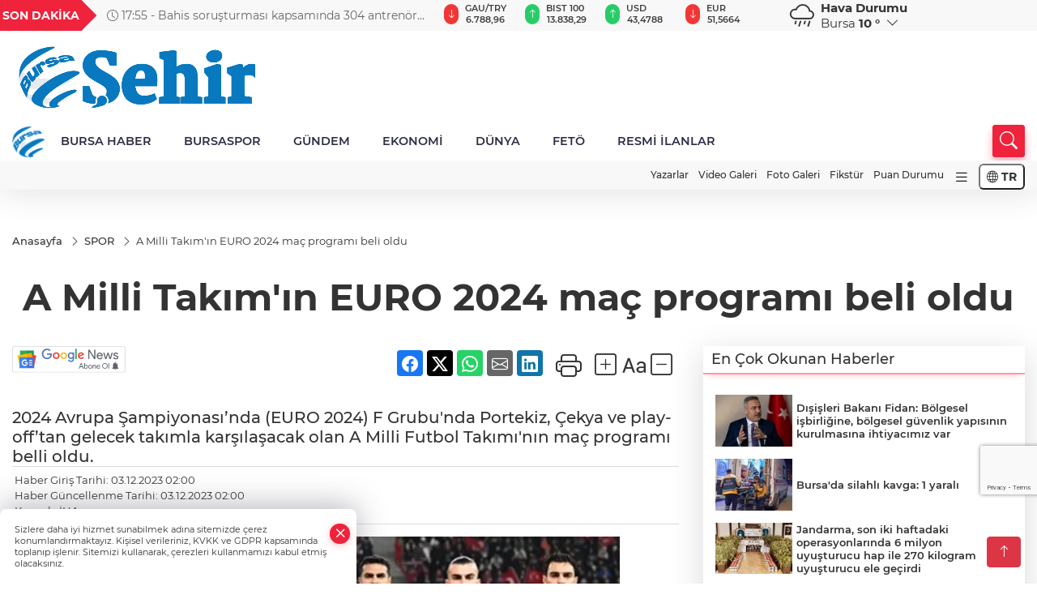

--- FILE ---
content_type: text/html
request_url: https://www.sehirmedya.com/spor/a-milli-takim-in-euro-2024-mac-programi-beli-oldu-371188
body_size: 33211
content:
<!DOCTYPE html>
<html lang="tr">

<head>
	<meta charset="utf-8">
	<meta content="ie=edge" http-equiv="x-ua-compatible">
	<meta content="width=device-width, initial-scale=1, shrink-to-fit=no" name="viewport">
	<link rel="canonical" href="https://www.sehirmedya.com/spor/a-milli-takim-in-euro-2024-mac-programi-beli-oldu-371188">
	<link rel="alternate" title="RSS" href="https://www.sehirmedya.com/rss" type="application/rss+xml"> 
	<meta name="robots" content="max-image-preview:large">
	<link rel="amphtml" href="https://www.sehirmedya.com/amp/spor/a-milli-takim-in-euro-2024-mac-programi-beli-oldu-371188">
	<meta property="og:title" content="A Milli Takım'ın EURO 2024 maç programı beli oldu - ŞehirMedya">
	<meta name="title" content="A Milli Takım'ın EURO 2024 maç programı beli oldu - ŞehirMedya">
	<meta name="datePublished" content="2023-12-03T02:00:00+0300">
	<meta name="dateModified" content="2023-12-03T02:00:00+0300">
	<meta name="articleSection" content="news">
	<meta name="articleAuthor" content="İHA">
	<meta property="og:image" content="https://www.sehirmedya.com/cdn/LYnWgcPJ3DOEEIV-COdBrBiblEo=/1200x630/webp/2023/12/03/a-milli-takim-in-euro-2024-mac-programi-beli-oldu-1701558154-522_large.webp">
	<meta property="og:image:width" content="1200">
    <meta property="og:image:height" content="630">
	<meta name="twitter:card" content="summary_large_image">
	<meta name="twitter:image" content="https://www.sehirmedya.com/cdn/LYnWgcPJ3DOEEIV-COdBrBiblEo=/1200x630/webp/2023/12/03/a-milli-takim-in-euro-2024-mac-programi-beli-oldu-1701558154-522_large.webp">
	<link href="https://www.sehirmedya.com/static/2023/12/14/site-logosu-1682517823-756-1700916953-861-x80.png" rel="icon" type="image/png">

	<script src="https://www.google.com/recaptcha/api.js?render=6Lcbhu0pAAAAAG_-fzrt6q1lKYQoG-HMaDRx7Xzm"></script>

	<link href="https://www.sehirmedya.com/assets/fonts/bs-icons.css" rel="preload" as="style" type="text/css">
	<link href="https://www.sehirmedya.com/assets/fonts/bs-icons.css" rel="stylesheet" type="text/css">

	<link href="https://www.sehirmedya.com/assets/css/base.min.css" rel="preload" as="style" type="text/css">
	<link href="https://www.sehirmedya.com/assets/css/base.min.css" rel="stylesheet" type="text/css">

	<link href="https://www.sehirmedya.com/assets/css/helper.min.css" rel="preload" as="style" type="text/css">
	<link href="https://www.sehirmedya.com/assets/css/helper.min.css" rel="stylesheet" type="text/css">
	
	<title>A Milli Takım'ın EURO 2024 maç programı beli oldu - ŞehirMedya</title>
	<meta name="description" content="2024 Avrupa Şampiyonası’nda (EURO 2024) F Grubu'nda Portekiz, Çekya ve play-off’tan gelecek takımla karşılaşacak olan A Milli Futbol Takımı'nın maç programı belli oldu.">

	<link rel="preload" crossorigin="anonymous" as="font" type="font/woff2" href="https://www.sehirmedya.com/assets/fonts/montserrat/JTURjIg1_i6t8kCHKm45_bZF3gfD_u50.woff2">
	<link rel="preload" crossorigin="anonymous" as="font" type="font/woff2" href="https://www.sehirmedya.com/assets/fonts/montserrat/JTURjIg1_i6t8kCHKm45_bZF3gnD_g.woff2">
	<link rel="preload" crossorigin="anonymous" as="font" type="font/woff2" href="https://www.sehirmedya.com/assets/fonts/montserrat/JTURjIg1_i6t8kCHKm45_dJE3gfD_u50.woff2">
	<link rel="preload" crossorigin="anonymous" as="font" type="font/woff2" href="https://www.sehirmedya.com/assets/fonts/montserrat/JTURjIg1_i6t8kCHKm45_dJE3gnD_g.woff2">
	<link rel="preload" crossorigin="anonymous" as="font" type="font/woff2" href="https://www.sehirmedya.com/assets/fonts/montserrat/JTURjIg1_i6t8kCHKm45_ZpC3gfD_u50.woff2">
	<link rel="preload" crossorigin="anonymous" as="font" type="font/woff2" href="https://www.sehirmedya.com/assets/fonts/montserrat/JTURjIg1_i6t8kCHKm45_ZpC3gnD_g.woff2">
	<link rel="preload" crossorigin="anonymous" as="font" type="font/woff2" href="https://www.sehirmedya.com/assets/fonts/montserrat/JTUSjIg1_i6t8kCHKm459Wdhyzbi.woff2">
	<link rel="preload" crossorigin="anonymous" as="font" type="font/woff2" href="https://www.sehirmedya.com/assets/fonts/montserrat/JTUSjIg1_i6t8kCHKm459Wlhyw.woff2">
	<link href="https://www.sehirmedya.com/assets/fonts/montserrat/fonts.min.css" rel="stylesheet">

	<script>
		function onError() {
			this.onerror = null;
			for(var i = 0; i < this.parentNode.children.length - 1; i++) {
			this.parentNode.children[i].srcset = this.src;
			}
		}
	</script>

	
	
		<script>!function(){var t=document.createElement("script");t.setAttribute("src",'https://cdn.p.analitik.bik.gov.tr/tracker'+(typeof Intl!=="undefined"?(typeof (Intl||"").PluralRules!=="undefined"?'1':typeof Promise!=="undefined"?'2':typeof MutationObserver!=='undefined'?'3':'4'):'4')+'.js'),t.setAttribute("data-website-id","343e0e84-eab2-4f99-b5be-9463b1f62fb8"),t.setAttribute("data-host-url",'//343e0e84-eab2-4f99-b5be-9463b1f62fb8.collector.p.analitik.bik.gov.tr'),document.head.appendChild(t)}();</script>


<!-- Google tag (gtag.js) -->
<script async src="https://www.googletagmanager.com/gtag/js?id=G-C1FZPTHSQ1"></script>
<script>
  window.dataLayer = window.dataLayer || [];
  function gtag(){dataLayer.push(arguments);}
  gtag('js', new Date());

  gtag('config', 'G-C1FZPTHSQ1');
</script>


<link rel=”shortcut icon” href=”/favicon.ico”>

<!-- Yandex.Metrika counter --> <script type="text/javascript" > (function(m,e,t,r,i,k,a){m[i]=m[i]|| function(){(m[i].a=m[i].a||[]).Push(arguments)}; m[i].l=1*new Date(); for (var j = 0 ; j < document.scripts.length; j++) {if (document.scripts[j].src === r) { return; }} k=e.createElement(t),a=e.getElementsByTagName(t)[ 0],k.async=1,k.src=r,a.parentNode.insertBefore(k,a)}) (pencere, belge, "komut dosyası", "https://mc.yandex.ru/metrika/tag .js", "ym"); ym(96378625, "init", { clickmap:true, trackLinks:true, trueTrackBounce:true }); </script> <noscript><div><img src="https://mc.yandex.ru/watch/96378625" style="position:absolute; left:-9999px;" alt="" /></div></noscript> <!-- /Yandex.Metrika counter -->

<script src="https://analytics.ahrefs.com/analytics.js" data-key="XTz3Fp/KkKka+5FI1Gwqmg" async></script>

<!-- Yandex.Metrika counter -->
<script type="text/javascript" >
   (function(m,e,t,r,i,k,a){m[i]=m[i]||function(){(m[i].a=m[i].a||[]).push(arguments)};
   m[i].l=1*new Date();
   for (var j = 0; j < document.scripts.length; j++) {if (document.scripts[j].src === r) { return; }}
   k=e.createElement(t),a=e.getElementsByTagName(t)[0],k.async=1,k.src=r,a.parentNode.insertBefore(k,a)})
   (window, document, "script", "https://mc.yandex.ru/metrika/tag.js", "ym");

   ym(101868346, "init", {
        clickmap:true,
        trackLinks:true,
        accurateTrackBounce:true
   });
</script>
<noscript><div><img src="https://mc.yandex.ru/watch/101868346" style="position:absolute; left:-9999px;" alt="" /></div></noscript>
<!-- /Yandex.Metrika counter -->


	<!-- Global site tag (gtag.js) - Google Analytics -->
	<script async src="https://www.googletagmanager.com/gtag/js?id=G-C1FZPTHSQ1"></script>
	<script>
	window.dataLayer = window.dataLayer || [];
	function gtag(){dataLayer.push(arguments);}
	gtag('js', new Date());
	var analyticsGA4Code = 'G-C1FZPTHSQ1';
	gtag('config', 'G-C1FZPTHSQ1');
	</script>

	<script type="application/ld+json">
		{"@context":"https://schema.org","@type":"NewsMediaOrganization","name":"ŞehirMedya","url":"https://sehirmedya.com/","logo":{"@type":"ImageObject","url":"https://www.sehirmedya.com/static/2023/05/28/site-logosu-1682517823-528.png","width":160,"height":90},"sameAs":["https://www.facebook.com/SehirBursa","https://twitter.com/BursaSehir ","https://www.instagram.com/","https://www.youtube.com/","https://sehirmedya.web.tv/"]}
	</script>

	<script type="application/ld+json">
		{"@context":"https://schema.org","@type":"WebPage","name":"ŞehirMedya","url":"https://sehirmedya.com/","description":"Bursa Bursa Haber Bursa Haberler Bursa Haberleri","breadcrumb":{"@type":"BreadcrumbList","itemListElement":[{"@type":"ListItem","position":1,"name":"Anasayfa","item":"https://sehirmedya.com/"}]}}
	</script>

	<script type="application/ld+json">
		{"type":"siteInfo","name":"ŞehirMedya","url":"https://sehirmedya.com/","description":"Bursa Bursa Haber Bursa Haberler Bursa Haberleri","logo":"https://www.sehirmedya.com/static/2023/05/28/site-logosu-1682517823-756.png","socialMedia":{"facebookUrl":"https://www.facebook.com/SehirBursa","twitterUrl":"https://twitter.com/BursaSehir ","webTvUrl":"https://sehirmedya.web.tv/","youtubeUrl":"https://www.youtube.com/","instagramUrl":"https://www.instagram.com/"}}
	</script>
	
	<script type="application/ld+json">
		{"type":"analyticsGA4Code","analyticsGA4Code":"G-C1FZPTHSQ1"}
	</script>
</head>
<body
	 
	 style="background-color: #ffffff;" 
>


	<script>
		let refreshTime = "180";
	</script>

<script>
	if(typeof refreshTime !== 'undefined') {
		setTimeout(function(){
			window.location.reload(1);
		}, refreshTime * 1000);
	}
</script>


	<div class="page"> 
		  <style>
/*Top Header*/
.top-header{background:#f8f8f8;min-height:38px;}
.latest-news{padding:8px 0;max-width:75%;width:100%;}
.latest-news a{color:#666;font-size:14px;}
.latest-news .item{display:none;}
.latest-news .owl-item.active .item{display:block;}
.latest-news .owl-nav{position:absolute;display:flex;align-items:center;right:0;top:0;height:100%;background-color:#f8f8f8;margin-top:0 !important;}
.latest-news .owl-nav button{width:20px;height:20px;border:1px solid #ccc !important;display:block;line-height:13px !important;}
.latest-news .owl-nav button i{font-size:11px;}
.latest-news .owl-nav [class*=owl-]:hover{background:#1091ff !important;color:#FFF;text-decoration:none;border:1px solid #1091ff !important;}
.latest-news .owl-nav .owl-prev{right:20px !important;left:unset}
.box-title{font-size:14px;font-weight:900;white-space:nowrap;margin-right:30px;background:#EF233C;color:#fff;height:100%;display:flex;align-items:center;padding:0 3px;position:relative;height:38px;}
.box-title span{position:relative;z-index:10;}
.box-title:before{content:"";position:absolute;right:100%;top:0;background:#EF233C;width:1000%;height:100%;}
.box-title:after{content:"";position:absolute;right:-13px;top:6px;background:#EF233C;width:26px;height:26px;transform:rotate(45deg);}
/* header Standart */
 header .ecolistsm,header .ecolistsm span{display:flex;align-items:center;}
header .ecolistsm .owl-item>.green .iconic{background:#27cc69;color:#fff;border-radius:16px;padding:5px 3px;}
header .ecolistsm .owl-item>.green .info{padding:3px 8px;}
header .ecolistsm .owl-item .title{font-size:11px;font-weight:600;display:block !important;}
header .ecolistsm .owl-item>.red .iconic{background:#f13636;color:#fff;border-radius:16px;padding:5px 3px;}
header .ecolistsm .owl-item>.red .info{padding:3px 8px;}
header .ecolistsm .owl-item>.gray .iconic{background:#999;color:#fff;border-radius:16px;padding:5px 3px;}
header .ecolistsm .owl-item>.gray .info{padding:3px 8px;}
header .ecolistsm .owl-nav{display:none;}
header .ecolistsm{justify-content:space-between;}
header .ecolistsm span{cursor:pointer;margin-right:8px}
header .ecolistsm span:last-child{margin-right:0px}
header .ecolistsm span .info span,header .ecolistsm span .info small{display:block;color:#3e3e3e;}
header .ecolistsm .iconic{font-size:12px;}
header .latestprice,header .latestpercent{font-size:11px;float:left;margin:0 1px;font-weight:600;}
header .green .latestpercent{color:#26cc69 !important;}
header .red .latestpercent{color:#ff5c5c !important;}
.darkMode header .ecolistsm .title,.darkMode header .ecolistsm span .info small{color:#111;}
/*weather*/
 .weather{font-size:15px;}
.darkMode .weather .text,.darkMode .weather i{color:#111}
.weather i{font-size:30px;float:left;margin-right:8px;}
.popener{cursor:pointer;}
.popener i{float:none;font-size:16px;}
.city-pop{position:absolute;background:#fff;z-index:10;padding:15px;box-shadow:-2px 6px 15px rgba(0,0,0,.15);border-radius:6px;display:none;top:100%;}
.city-pop input{border:1px solid #ddd;border-radius:4px;padding:6px;}
.city-pop a{color:#2B2D42;padding:4px 3px;display:block;}
.city-pop ul{max-height:150px;overflow:auto;margin:4px 0 0;}
.city-pop li:not(:last-child){border-bottom:1px solid #efefef;}
.city-pop ul::-webkit-scrollbar{width:6px;background-color:#F5F5F5;}
.city-pop ul::-webkit-scrollbar-thumb{background-color:#333;}
.city-pop ul::-webkit-scrollbar-track{-webkit-box-shadow:inset 0 0 6px rgb(0 0 0 / 30%);background-color:#F5F5F5;}
.backbtn{font-size:2rem;color:#ffffff !important;background:#ef233c;width:40px;height:40px;display:block;text-align:center;border-radius:11px;box-shadow:0 7px 11px #ef233c2e;line-height:40px;display:none;}
@media only screen and (max-width:992px){.backbtn{display:block;}
}
@media only screen and (max-width:520px){header{position:fixed;width:100%;z-index:90;top:0;}
body{margin-top:60px !important;}
}
.main-menu a{padding:4px 20px 4px;}
.bottom-header.fixed .main-menu a{padding:20px;}
.bottom-header.fixed .searchbox-icon,.searchbox-submit{top:0px;}
/* .bottom-header{height:45px;} */
.searchbox-open .searchbox-icon{display:none !important;top:-10px;}
.mid-header{padding:8px 0;}
header .latestpercent{display:none !important;}
.extrablock{background:#f8f8f8; position: relative; z-index: 10;}
.extrablock .extramenu{display:flex;justify-content:flex-end;}
.extrablock .extramenu a{padding:6px;display:block;font-size:12px;color:#333;font-weight:500;}
.darkMode .latest-news a{color:#b0b2c5;}
.hovermenu{position:absolute;width:100%;background:rgba(0,0,0,.93);top:0;left:0;z-index:80;visibility:hidden;top:-15%;opacity:0;transition-duration:0.4s;transition-timing-function:cubic-bezier(0.5,0.01,0,1);backdrop-filter:blur(6px);}
.hovermenu.active{visibility:visible;top:0;opacity:1;}
.hovermenu a{color:#f8f8f8;}
.hovermenu .logo img{max-height:unset;}
.closehover{background:none;border:0;color:#fff;}
.leftblock,.rightblock{width:100%;height:100%;}
.leftblock{background:#1a1a1a;padding:15px;}
.rightblock{padding:30px;}
.allmenus{display:flex;flex-wrap:wrap;}
.allmenus>li{width:33%;margin-bottom:15px;}
.allmenus .title{color:#fff;font-size:20px;font-weight:600;margin-bottom:15px;display:block;}
.allmenus a{color:#ddd;display:block;padding:4px 0;font-size:18px;}
.allmenus a:hover{color:#ef233c;padding-left:3px;}
.hovermenu .bigtitle{color:#787878;font-size:19px;padding:6px 0;display:block;margin:12px 0;border-bottom:2px solid #424242;border-top:2px solid #424242;font-weight:800;}
.social-box a{display:block;width:100%;padding:8px;border-radius:6px;margin-bottom:4px;font-size:16px;font-weight:500;}
.social-box .facebook{background:linear-gradient(to left,#1877f2,#3b5998);}
.social-box .twitter { background: linear-gradient(to left, #000000, #333333); }
.social-box .instagram{background:linear-gradient(45deg,#f09433 0%,#e6683c 25%,#dc2743 50%,#cc2366 75%,#bc1888 100%);}
.social-box .linkedin{background:linear-gradient(to left,#0a66c2,#3b5998);}
.social-box .youtube{background:linear-gradient(to left,#ee1d52,#ff0000);}
.social-box .webtv{background:linear-gradient(to left,#1d2c49,#0b1d3b);}
.social-box .webtv img{filter:brightness(0) invert(1);}
.social-box a:hover{padding-left:20px;}
.app-box a{margin-bottom:10px;display:block}
.largemenu.opened i.bi-list:before,.menuender i:before{content:"\f659";font-size:15px;width:20px;height:20px;line-height:20px;}
.hoverlay{position:fixed;width:100%;height:100%;top:100px;left:0;z-index:49;}
.menuender{position:absolute;color:#6c6c6c;right:10px;top:10px;cursor:pointer;border:2px solid #6c6c6c;display:inline-block;padding:6px;text-align:center;border-radius:8px;transition:.3s;}
.menuender:hover{color:#efefef;border-color:#efefef;}
.largemenu i{font-size:20px !important;line-height:0;color:#111;}
.shortmenu a{display:flex;align-items:center;font-size:14px;padding:12px;background:#333;margin:0 0 5px;border-radius:12px;background:#D31027;background:-webkit-linear-gradient(to right,#EA384D 0%,#D31027 100%);background:linear-gradient(to right,#EA384D 0%,#D31027 100%);transition:.2s;background-size:250% 250%;}
.shortmenu i{font-size:28px;margin-right:10px;}
.shortmenu a:hover{background-position:105% 0;}
.hovermenu.white{background:rgba(235,235,235,.93);}
.hovermenu.white .leftblock{background:#ffffff;}
.hovermenu.white .allmenus .title,.hovermenu.white .allmenus a{color:#333;}
.hovermenu.white .bigtitle{border-color:#ddd;border-width:1px;font-weight:500;font-size:17px;}
#appFinance .owl-stage-outer{cursor:pointer;}
.searchbox {bottom:0}
.bottom-header.fixed .searchbox {bottom:10px}


/* Mobile Fix Menu */
.mobile-fix-menu {
  background-color: #2B2D42 !important;
}
.mobile-fix-menu li a {
  color: #ffffff !important;
}
.mobile-fix-menu li a i {
  color: #ffffff !important;
}

</style>

<header>
  <div class="top-header  d-none d-lg-block">
    <div class="container">
      <div class="row">
        <div class="col-xl-5 col-lg-6 d-flex vt-center npd">
          <div class="box-title"><span>SON DAKİKA</span></div>
          <div id="breakingNewsContainer" class="theme-carousel latest-news owl-carousel owl-theme" data-items-xl="1"
            data-items-lg="1" data-items-md="1" data-items-sm="1" data-items-xs="1" data-nav="true" data-dots="false"
            data-play="true" data-time="5000" data-loop="true">
          </div>
          <script> let params = { breakingNewsSource: "1", nav: true }; </script>
          <script>
  function breakingNewsGetter() {
    $.post('/get-breaking-news', params , function (data) {
      var breakingNewsItemHtml = '';
      let link = 'javascript:;';
      let target = '';
      for (var i in data.news) {
        if(params.breakingNewsSource == 1) {
          link = data.news[i].link;
          target = ' target="_blank" ';
        }
        breakingNewsItemHtml += '<div class="item">';
        breakingNewsItemHtml += '  <a href="' + link + '" '+target+' title="' + data.news[i].title + '" class="el-1">';
        breakingNewsItemHtml += '  <i class="bi bi-clock"></i> '+data.news[i].ctime+' - ';
        breakingNewsItemHtml += data.news[i].title;
        breakingNewsItemHtml += '  </a>';
        breakingNewsItemHtml += '</div>';
      }

      $('#breakingNewsContainer').html(breakingNewsItemHtml);
      var owl = $('#breakingNewsContainer');
      owl.trigger('destroy.owl.carousel');
      owl.html(owl.find('.owl-stage-outer').html()).removeClass('owl-loaded');
      owl.owlCarousel({loop:true, dots:false, nav: params.nav, items:1, margin:0, autoplay: true, autoplaySpeed: 200});
    });
  }

  var runFunctions = runFunctions || [];
  runFunctions.push('breakingNewsGetter');
</script>
        </div>

        <div class="col-xl-4 d-none d-xl-block">
          <div id="appFinance" onclick="window.open('https://www.sehirmedya.com/piyasalar','_blank')"
            class="theme-carousel owl-carousel owl-theme ecolistsm" data-name="number" data-items-xl="6"
            data-items-lg="5" data-items-md="4" data-items-sm="2" data-items-xs="2" data-nav="false" data-dots="false"
            data-play="true" data-time="3000" data-loop="true" data-mobilenav="false"></div>
          <script>
            let financeCarouselOptions = { loop: true, dots: false, nav: true, items: 1, margin: 0, autoplay: 1, autoplayTimeout: 5000, autoplay: true, autoplaySpeed: 200, responsive: { 0: { items: 2 }, 390: { items: 2 }, 550: { items: 3 }, 768: { items: 4 }, 1000: { items: 4 } } };
          </script>
          <script>
	function financeGetter() {
		$.post('/get-market-data', function(data) {
			var htmlFinance = '';
			for(var i in data) {
				if(data[i] && data[i].name) {
					var classFinance = 'green';
					var classFinanceIcon = 'bi-arrow-up';
					let change = '';

					if(data[i].direction !== undefined && data[i].direction !== '') {
						if(data[i].direction === "down") {
							classFinance = 'red';
							classFinanceIcon = 'bi-arrow-down';
						} else if(data[i].percentage == 0) {
							classFinance = 'gray';
							classFinanceIcon = 'bi-arrow-dash';
						}
						classFinanceIcon = '<i class="bi ' + classFinanceIcon + '"></i>';
						change = '<small class="latestpercent">%' + data[i].percentage + '</small>';
					}else{
						classFinance = '';
						classFinanceIcon = '';
					}
					
					htmlFinance += '<span class="' + classFinance + '">';
					if(classFinanceIcon !== '') {
						htmlFinance += '<div class="iconic">'+classFinanceIcon+'</div>';
					}
					htmlFinance += '<div class="info"><span class="title">' + data[i].name + '</span><small class="latestprice">' + data[i].price + '</small>'+change+'</div>';
					htmlFinance += '</span>';
				}
			}
			$('#appFinance').html(htmlFinance);
			if(typeof financeCarouselOptions !== 'undefined') {
				var owl = $('#appFinance');
				owl.trigger('destroy.owl.carousel');
				owl.html(owl.find('.owl-stage-outer').html()).removeClass('owl-loaded');
				owl.owlCarousel(financeCarouselOptions);
			}
		});
	}
	
	var runFunctions = runFunctions || [];
	runFunctions.push('financeGetter');
</script>
        </div>

        <div class="col-xl-3 col-lg-4" id="appWeather">
          <div class="weather d-flex">
            <div class="icon">
              <i id="weatherIcon" class=""></i>
            </div>
            <div class="text">
              <b>Hava Durumu</b>
              <br>
              <span class="popener" id="weatherDetail">
              </span>
            </div>
            <div class="city-pop" id="cityPop">
              <input type="text" id="citysearch" onkeyup="weatherCitiesSearch()" autocomplete="false"
                placeholder="Arama" title="Arama">
              <ul class="cities-list" id="citiesList">
              </ul>
            </div>
          </div>
        </div>
        <script>
          var weatherSelectedCity = '16';
        </script>
        <script>
	var weatherCities = false;
	var weatherData = {};
	function weatherGetter() {
		$.post('/get-weather-data', function(data) {
			var weatherCitiesList = '';
			
			for(var i in data) {
				weatherData[data[i].city_id] = data[i];
				weatherData[data[i].city_id]['lowerName'] = trLowercase(data[i].city_name);

				weatherCitiesList += '<li onclick="weatherChangeCity(' + data[i].city_id + ')"><a href="javascript:;">' + data[i].city_name + '</a></li>';
			}

			$('#citiesList').html(weatherCitiesList);

			weatherChangeCity(weatherSelectedCity);
		});
	}

	function weatherChangeCity(cityId) {
		if(cityId != weatherSelectedCity) {
			weatherSelectedCity = cityId;
		}
		if(typeof weatherData[cityId] !== 'undefined' && typeof weatherData[cityId].city_name !== 'undefined') {
			$('#weatherDetail').html('<span>' + weatherData[cityId].city_name + '</span>&nbsp;<b><span>' + Math.round(weatherData[cityId].temp) + ' &deg;</b>&nbsp;&nbsp;<i class="bi bi-chevron-down"></i>');
			$('#weatherIcon').attr('class', weatherIcon(weatherData[cityId].icon));
			$('#cityPop').hide();
		}
	}

	function weatherCitiesSearch() {
		var searchKey = trLowercase($('#citysearch').val());
		let filteredCities = [];
		for(var i in weatherData) {
			let cityName = weatherData[i].city_name.toLocaleLowerCase('tr');
			if(cityName.includes(searchKey.toLocaleLowerCase('tr'))) {
				filteredCities[weatherData[i].city_id] = weatherData[i].city_name;
			}
		}

		var weatherCitiesList = '';
		for (const key in filteredCities) {
			weatherCitiesList += '<li onclick="weatherChangeCity(' + key + ')"><a href="javascript:;">' + filteredCities[key] + '</a></li>';
		}
		
		$('#citiesList').html(weatherCitiesList);
	}

	function weatherIcon(type) {
		var shownIcon = 'bi bi-';
		if (type === '01d') {
			shownIcon += 'sun';
		}
		// 10d => hafif yağmur, Şiddetli Yağmur, orta yağmur,
		else if (type === '10d') {
			shownIcon += 'cloud-rain';
		}
		// 03d => parçalı az bulutlu,
		else if (type === '03d') {
			shownIcon += 'cloud-sun';
		}
		// 02d => az bulutlu,
		else if (type === '02d') {
			shownIcon += 'cloud';
		}
		// 04d => parçalı bulutlu, kapalı 
		else if (type === '04d') {
			shownIcon += 'clouds';
		}		
		else if (type === '13d') {
			shownIcon += 'cloud-snow';
		}

		return shownIcon;
	}
	
	var runFunctions = runFunctions || [];
	runFunctions.push('weatherGetter');
</script>
      </div>
    </div>
  </div>

  <div class="mid-header">
    <div class="container">
      <div class="d-flex justify-content-between align-items-center">
        <a class="backbtn" id="mobileBackButton" title="Geri Dön" href="javascript:;" onclick="window.history.back()"><i
            class="bi bi-arrow-left"></i></a>
        <script>
  if(window.location.pathname === "/") {
    document.getElementById("mobileBackButton").style.display = "none";
  }else if(window.screen.width < 992){
    document.getElementById("mobileBackButton").style.display = "block";
  }else if(window.screen.width > 992 && window.location.pathname !== "/"){
    document.getElementById("mobileBackButton").style.display = "none";
  }
</script>
        <div class="logo" itemscope itemtype="https://schema.org/ImageObject">
          <a href="https://www.sehirmedya.com">
            <img src="https://www.sehirmedya.com/static/2023/05/28/site-logosu-1682517823-528.png" alt="ŞehirMedya" loading="lazy" width="160" height="90" itemprop="contentUrl">
          </a>
        </div>
        <script>
          let mobileHeaderLogo = 'https://www.sehirmedya.com/static/2023/05/28/site-logosu-1682517823-756.png';
          let headerLogo = 'https://www.sehirmedya.com/static/2023/05/28/site-logosu-1682517823-528.png';
        </script>
        <script>
  var haderMobileCheck = false;
  (function (a) {
    if (
      /(android|bb\d+|meego).+mobile|avantgo|bada\/|blackberry|blazer|compal|elaine|fennec|hiptop|iemobile|ip(hone|od)|iris|kindle|lge |maemo|midp|mmp|mobile.+firefox|netfront|opera m(ob|in)i|palm( os)?|phone|p(ixi|re)\/|plucker|pocket|psp|series(4|6)0|symbian|treo|up\.(browser|link)|vodafone|wap|windows ce|xda|xiino/i
      .test(a) ||
      /1207|6310|6590|3gso|4thp|50[1-6]i|770s|802s|a wa|abac|ac(er|oo|s\-)|ai(ko|rn)|al(av|ca|co)|amoi|an(ex|ny|yw)|aptu|ar(ch|go)|as(te|us)|attw|au(di|\-m|r |s )|avan|be(ck|ll|nq)|bi(lb|rd)|bl(ac|az)|br(e|v)w|bumb|bw\-(n|u)|c55\/|capi|ccwa|cdm\-|cell|chtm|cldc|cmd\-|co(mp|nd)|craw|da(it|ll|ng)|dbte|dc\-s|devi|dica|dmob|do(c|p)o|ds(12|\-d)|el(49|ai)|em(l2|ul)|er(ic|k0)|esl8|ez([4-7]0|os|wa|ze)|fetc|fly(\-|_)|g1 u|g560|gene|gf\-5|g\-mo|go(\.w|od)|gr(ad|un)|haie|hcit|hd\-(m|p|t)|hei\-|hi(pt|ta)|hp( i|ip)|hs\-c|ht(c(\-| |_|a|g|p|s|t)|tp)|hu(aw|tc)|i\-(20|go|ma)|i230|iac( |\-|\/)|ibro|idea|ig01|ikom|im1k|inno|ipaq|iris|ja(t|v)a|jbro|jemu|jigs|kddi|keji|kgt( |\/)|klon|kpt |kwc\-|kyo(c|k)|le(no|xi)|lg( g|\/(k|l|u)|50|54|\-[a-w])|libw|lynx|m1\-w|m3ga|m50\/|ma(te|ui|xo)|mc(01|21|ca)|m\-cr|me(rc|ri)|mi(o8|oa|ts)|mmef|mo(01|02|bi|de|do|t(\-| |o|v)|zz)|mt(50|p1|v )|mwbp|mywa|n10[0-2]|n20[2-3]|n30(0|2)|n50(0|2|5)|n7(0(0|1)|10)|ne((c|m)\-|on|tf|wf|wg|wt)|nok(6|i)|nzph|o2im|op(ti|wv)|oran|owg1|p800|pan(a|d|t)|pdxg|pg(13|\-([1-8]|c))|phil|pire|pl(ay|uc)|pn\-2|po(ck|rt|se)|prox|psio|pt\-g|qa\-a|qc(07|12|21|32|60|\-[2-7]|i\-)|qtek|r380|r600|raks|rim9|ro(ve|zo)|s55\/|sa(ge|ma|mm|ms|ny|va)|sc(01|h\-|oo|p\-)|sdk\/|se(c(\-|0|1)|47|mc|nd|ri)|sgh\-|shar|sie(\-|m)|sk\-0|sl(45|id)|sm(al|ar|b3|it|t5)|so(ft|ny)|sp(01|h\-|v\-|v )|sy(01|mb)|t2(18|50)|t6(00|10|18)|ta(gt|lk)|tcl\-|tdg\-|tel(i|m)|tim\-|t\-mo|to(pl|sh)|ts(70|m\-|m3|m5)|tx\-9|up(\.b|g1|si)|utst|v400|v750|veri|vi(rg|te)|vk(40|5[0-3]|\-v)|vm40|voda|vulc|vx(52|53|60|61|70|80|81|83|85|98)|w3c(\-| )|webc|whit|wi(g |nc|nw)|wmlb|wonu|x700|yas\-|your|zeto|zte\-/i
      .test(a.substr(0, 4))) haderMobileCheck = true;
  })(navigator.userAgent || navigator.vendor || window.opera);

  if (typeof mobileHeaderLogo !== 'undefined') {
    var img = document.querySelector('.logo img');

    if (haderMobileCheck && mobileHeaderLogo !== '') {
      img.src = mobileHeaderLogo;
    } else if (mobileHeaderLogo !== '') {
      img.src = headerLogo;
    }
  }
  
  if (typeof siteMobileFooterLogo !== 'undefined') {
    var img = document.querySelector('#logoFooter img');
    if (haderMobileCheck && siteMobileFooterLogo !== '') {
      img.src = siteMobileFooterLogo;
    } else if (siteMobileFooterLogo !== '') {
      img.src = footerLogo;
    }
  }
</script>



        


        <div class="tool d-flex d-lg-none vt-center">
            <div class="langmenu notranslate">
    <button class="selectedLanguage">
        <i class="bi bi-globe"></i> <strong class="translatedLanguage">TR</strong>
    </button>
    <div class="langlist">
        <div onclick="selectLang('tr')" class="lang-en lang-select">Türkçe</div>
        <div onclick="selectLang('en')" class="lang-es lang-select">English</div>
        <div onclick="selectLang('ru')" class="lang-es lang-select">Русский</div>
        <div onclick="selectLang('fr')" class="lang-es lang-select">Français</div>
        <div onclick="selectLang('ar')" class="lang-es lang-select">العربية</div>
        <div onclick="selectLang('de')" class="lang-es lang-select">Deutsch</div>
        <div onclick="selectLang('es')" class="lang-es lang-select">Español</div>
        <div onclick="selectLang('ja')" class="lang-es lang-select">日本語</div>
        <div onclick="selectLang('zh-CN')" class="lang-es lang-select">中文</div>
    </div>
</div>
          <a class="mobile-act" href="javascript:;" title="Menu"><i class="gg-menu"></i></a>
        </div>
      </div>
    </div>
  </div>


<div class="bottom-header  d-none d-lg-block py-1">
  <div class="container relative d-flex justify-content-between align-items-center">
    <nav class="main-menu">
      <ul class="align-items-center">
        <li class="d-none d-lg-block">
          <a style="padding: 0;" href="/"><img style="max-height: 40px; max-width: 40px; " src="https://www.sehirmedya.com/static/2023/12/14/site-logosu-1682517823-756-1700916953-861-x80.png" alt="Ana Sayfa"></a>
        </li>
          <li >
            <a href="https://www.sehirmedya.com/bursa-haber" title="BURSA HABER" target="_blank">
              BURSA HABER
            </a>
          </li>
          <li >
            <a href="https://www.sehirmedya.com/bursaspor" title="BURSASPOR" target="_blank">
              BURSASPOR
            </a>
          </li>
          <li >
            <a href="https://www.sehirmedya.com/gundem" title="GÜNDEM" target="_blank">
              GÜNDEM
            </a>
          </li>
          <li >
            <a href="https://www.sehirmedya.com/ekonomi" title="EKONOMİ" target="_blank">
              EKONOMİ
            </a>
          </li>
          <li >
            <a href="https://www.sehirmedya.com/dunya" title="DÜNYA" target="_blank">
              DÜNYA
            </a>
          </li>
          <li >
            <a href="https://www.sehirmedya.com/feto" title="FETÖ" target="_blank">
              FETÖ
            </a>
          </li>
          <li >
            <a href="https://www.sehirmedya.com/resmi-ilanlar" title="RESMİ İLANLAR" target="_blank">
              RESMİ İLANLAR
            </a>
          </li>
        </ul>
      </nav>
      <script type="application/ld+json">
      {"type":"menu","menu":[{"title":"BURSA HABER","link":"https://www.sehirmedya.com/bursa-haber","hasSubItems":false,"subItems":[]},{"title":"BURSASPOR","link":"https://www.sehirmedya.com/bursaspor","hasSubItems":false,"subItems":[]},{"title":"GÜNDEM","link":"https://www.sehirmedya.com/gundem","hasSubItems":false,"subItems":[]},{"title":"EKONOMİ","link":"https://www.sehirmedya.com/ekonomi","hasSubItems":false,"subItems":[]},{"title":"DÜNYA","link":"https://www.sehirmedya.com/dunya","hasSubItems":false,"subItems":[]},{"title":"FETÖ","link":"https://www.sehirmedya.com/feto","hasSubItems":false,"subItems":[]},{"title":"RESMİ İLANLAR","link":"https://www.sehirmedya.com/resmi-ilanlar","hasSubItems":false,"subItems":[]}]}
    </script>
      <form class="searchbox" action="/arama" method="get">
        <div class="ovhid">
          <input type="text" id="searchbox-kind" name="tur" class="searchbox-kind d-none" value="1"
            onkeypress="removeScriptTagsInputs()">
          <input type="text" id="searchbox-date" name="tarih" class="searchbox-date d-none"
            onkeypress="removeScriptTagsInputs()">
          <input type="search" placeholder="Aramak istediğiniz kelimeyi yazın..." onkeypress="removeScriptTagsInputs()"
            name="ara" class="searchbox-input">
          <input type="text" name="from" class="searchbox-where d-none" value="header"
            onkeypress="removeScriptTagsInputs()">
        </div>
        <button type="submit" class="searchbox-submit" title="Ara" onclick="removeScriptTagsInputs()"><i
            class=" bi bi-search" aria-hidden="true"></i></button>
        <span class="searchbox-icon"><i class=" bi bi-search" aria-hidden="true"></i></span>
      </form>


    </div>


    <div class="hovermenu">
      <span class="menuender"><i class="bi bi-x"></i></span>
      <div class="container">
        <div class="row">
          <div class="col-lg-3">
            <div class="leftblock">
              <div class="logo" itemscope itemtype="https://schema.org/ImageObject">
                <a href="https://www.sehirmedya.com"><img src="https://www.sehirmedya.com/static/2023/05/28/site-logosu-1682517823-528.png" alt="logo" loading="lazy" width="160" height="90" itemprop="contentUrl"></a>
              </div>
              <div class="social-box">
                <span class="bigtitle">Bizi Takip Edin!</span>
                <a href="https://www.facebook.com/SehirBursa" target="_blank" class="facebook" title="Facebook"><i
                    class="bi bi-facebook"></i> Facebook</a>
                <a href="https://twitter.com/BursaSehir " target="_blank" class="twitter" title="X"><i class="bi bi-twitter-x"></i>
                  x.com</a>
                <a href="https://www.instagram.com/" target="_blank" class="instagram" title="Instagram"><i
                    class="bi bi-instagram"></i> Instagram</a>
                <a href="https://tr.linkedin.com/in/sehir-medya-ab0838179" target="_blank" class="linkedin" title="Linkedin"><i
                    class="bi bi-linkedin"></i> Linkedin</a>
                <a href="https://www.youtube.com/" target="_blank" class="youtube" title="Youtube"><i class="bi bi-youtube"></i>
                  Youtube</a>
                <a href="https://sehirmedya.web.tv/" target="_blank" class="webtv" title="Web.tv"><img
                    src="https://www.sehirmedya.com/assets/images/webtvicon.svg" width="25" height="25" alt="webtvicon"> Web.tv</a>
              </div>
            </div>
          </div>
          <div class="col-lg-6">
            <div class="rightblock">
              <ul class="allmenus">
                <li><span class="title">Haberler</span>

                  <ul>
                    <li><a href="https://www.sehirmedya.com/gundem" title="Haberler">GÜNDEM</a></li>
                    <li><a href="https://www.sehirmedya.com/bursa-haber" title="Haberler">BURSA HABER</a></li>
                    <li><a href="https://www.sehirmedya.com/ekonomi" title="Haberler">EKONOMİ</a></li>
                    <li><a href="https://www.sehirmedya.com/spor" title="Haberler">SPOR</a></li>
                    <li><a href="https://www.sehirmedya.com/dunya" title="Haberler">DÜNYA</a></li>
                    <li><a href="https://www.sehirmedya.com/e-gazete" title="Haberler">e - GAZETE</a></li>
                    <li><a href="https://www.sehirmedya.com/manset-haberler" title="Haberler">MANŞET HABERLER</a></li>
                    <li><a href="https://www.sehirmedya.com/feto" title="Haberler">FETÖ</a></li>
                    <li><a href="https://www.sehirmedya.com/turkiye" title="Haberler">TÜRKİYE</a></li>
                    <li><a href="https://www.sehirmedya.com/bursaspor" title="Haberler">BURSASPOR</a></li>
                    <li><a href="https://www.sehirmedya.com/son-dakika" title="Haberler">SON DAKİKA</a></li>
                    <li><a href="https://www.sehirmedya.com/galeri" title="Haberler">GALERİ</a></li>
                    <li><a href="https://www.sehirmedya.com/genel" title="Haberler">GENEL</a></li>
                    <li><a href="https://www.sehirmedya.com/yerel-haberler" title="Haberler">YEREL HABERLER</a></li>
                    <li><a href="https://www.sehirmedya.com/asayis" title="Haberler">ASAYİŞ</a></li>
                    <li><a href="https://www.sehirmedya.com/politika" title="Haberler">POLİTİKA</a></li>
                    <li><a href="https://www.sehirmedya.com/kultur-sanat" title="Haberler">KÜLTÜR SANAT</a></li>
                    <li><a href="https://www.sehirmedya.com/saglik" title="Haberler">SAĞLIK</a></li>
                    <li><a href="https://www.sehirmedya.com/egitim" title="Haberler">EĞİTİM</a></li>
                    <li><a href="https://www.sehirmedya.com/basin-ilan" title="Haberler">BASIN İLAN</a></li>
                    <li><a href="https://www.sehirmedya.com/haberde-insan" title="Haberler">HABERDE İNSAN</a></li>
                    <li><a href="https://www.sehirmedya.com/cevre" title="Haberler">ÇEVRE</a></li>
                    <li><a href="https://www.sehirmedya.com/bilim-ve-teknoloji" title="Haberler">BİLİM VE TEKNOLOJİ</a></li>
                    <li><a href="https://www.sehirmedya.com/magazin" title="Haberler">MAGAZİN</a></li>
                    <li><a href="https://www.sehirmedya.com/resmi-ilanlar" title="Haberler">RESMİ İLANLAR</a></li>
                    <li><a href="https://www.sehirmedya.com/ozel-haber" title="Haberler">ÖZEL HABER</a></li>
                    <li><a href="https://www.sehirmedya.com/haber-arsivi" title="Haberler">Haber Arşivi</a></li>
                  </ul>
                </li>
                <li><span class="title">Foto Galeri</span>

                  <ul>
                    <li><a href="https://www.sehirmedya.com/galeriler/bursa-33269" title="Fotoğraflar">BURSA</a></li>
                    <li><a href="https://www.sehirmedya.com/galeriler/ekonomi-33272" title="Fotoğraflar">EKONOMİ</a></li>
                    <li><a href="https://www.sehirmedya.com/galeriler/genel-33275" title="Fotoğraflar">GENEL</a></li>
                    <li><a href="https://www.sehirmedya.com/galeriler/yasam-33278" title="Fotoğraflar">YAŞAM</a></li>
                    <li><a href="https://www.sehirmedya.com/galeriler/dunya-33281" title="Fotoğraflar">DÜNYA</a></li>
                    <li><a href="https://www.sehirmedya.com/galeriler/asayis-33284" title="Fotoğraflar">ASAYİŞ</a></li>
                  </ul>
                </li>
                <li><span class="title">Video Galeri</span>

                  <ul>
                    <li><a href="https://www.sehirmedya.com/videolar/yerel-33215" title="Videolar">Yerel</a></li>
                    <li><a href="https://www.sehirmedya.com/videolar/genel-33221" title="Videolar">Genel</a></li>
                    <li><a href="https://www.sehirmedya.com/videolar/haberde-insan-33224" title="Videolar">HABERDE İNSAN</a></li>
                    <li><a href="https://www.sehirmedya.com/videolar/ekonomi-33227" title="Videolar">Ekonomi</a></li>
                    <li><a href="https://www.sehirmedya.com/videolar/kultur-sanat-33230" title="Videolar">KÜLTÜR SANAT</a></li>
                    <li><a href="https://www.sehirmedya.com/videolar/bilim-ve-teknoloji-33233" title="Videolar">BİLİM VE TEKNOLOJİ</a></li>
                    <li><a href="https://www.sehirmedya.com/videolar/politika-33236" title="Videolar">POLİTİKA</a></li>
                    <li><a href="https://www.sehirmedya.com/videolar/spor-33239" title="Videolar">Spor</a></li>
                    <li><a href="https://www.sehirmedya.com/videolar/dunya-33242" title="Videolar">Dünya</a></li>
                    <li><a href="https://www.sehirmedya.com/videolar/saglik-33248" title="Videolar">Sağlık</a></li>
                    <li><a href="https://www.sehirmedya.com/videolar/dizi-33251" title="Videolar">Dizi</a></li>
                    <li><a href="https://www.sehirmedya.com/videolar/cevre-33254" title="Videolar">ÇEVRE</a></li>
                    <li><a href="https://www.sehirmedya.com/videolar/siyaset-33257" title="Videolar">Siyaset</a></li>
                    <li><a href="https://www.sehirmedya.com/videolar/egitim-33260" title="Videolar">EĞİTİM</a></li>
                    <li><a href="https://www.sehirmedya.com/videolar/magazin-33263" title="Videolar">MAGAZİN</a></li>
                    <li><a href="https://www.sehirmedya.com/videolar/video-galeri-arsivi-33294" title="Videolar">Video Galeri Arşivi</a></li>
                  </ul>
                </li>

              </ul>
            </div>

          </div>

          <div class="col-lg-3">
            <div class="leftblock">
              <span class="bigtitle">Hızlı Menü</span>
              <ul class="shortmenu">
                <li><a href="/yazarlar" title="Yazarlar"><i class="bi bi-people-fill"></i> Yazarlar</a></li>
                <li><a href="/galeriler" title="Foto Galeri"><i class="bi bi-image-fill"></i> Foto Galeri</a></li>
                <li><a href="/videolar" title="Video Galeri"><i class="bi bi-camera-video-fill"></i> Video Galeri</a>
                </li>
                <li><a href='/gazeteler' title="Gazeteler"><i class="bi bi-newspaper"></i> Gazeteler</a></li>
                <li><a href="/yayinlarimiz" title="Yayınlar"><i class="bi bi-file-earmark-text-fill"></i> Yayınlar</a>
                </li>
                <!-- <li><a href="/vizyondakiler" title="Sinema"><i class="bi bi-camera-reels-fill"></i> Sinema</a></li> -->
                <li><a href="/fikstur" title="Fikstür"><i class="bi bi-trophy-fill"></i> Fikstür</a></li> 
                <li><a href="/puan-durumu" title="puan-durumu"><i class="bi bi-star-fill"></i> Puan Durumu</a></li>
                <li><a href="/nobetci-eczaneler" title="Nöbetçi Eczaneler"><i class="bi bi-bag-plus-fill"></i> Nöbetçi
                    Eczaneler</a></li>
              </ul>
            </div>

          </div>
        </div>

      </div>
    </div>
    <script>
  // mobile drag-drop refresh script finished
  function initMegaMenu() {
    var el = $('.largemenu'); 
    var fel = $('.hovermenu');
    el.on("click", function(){
      toggleMegaMenu();
    }); 
    $("body").delegate(".hoverlay, .menuender","click",function(){
            el.removeClass("opened")
          $(".hovermenu.active").removeClass("active");
          $(".hoverlay").remove();
    })
  }
  var runFunctions = runFunctions || [];
	runFunctions.push('initMegaMenu');

  function toggleMegaMenu() {
    var el = $('.largemenu'); 
    var fel = $('.hovermenu');
    if(el.hasClass("opened")){
            el.removeClass("opened");
            fel.toggleClass('active');
            $(".hoverlay").remove();
        }else{
            el.addClass("opened")
            fel.toggleClass('active')
        }
  }
  
</script>

  </div>

  <div class="extrablock d-none d-lg-block">
    <div class="container">
      <div class="row justify-content-end">
        <div class="col d-flex flex-wrap justify-content-end pt-1">
          <ul class="extramenu">
            <li><a href="/yazarlar">Yazarlar</a></li>
            <li><a href="/videolar">Video Galeri</a></li>
            <li><a href="/galeriler">Foto Galeri</a></li>
            <li><a href="/fikstur">Fikstür</a></li>
            <li><a href="/puan-durumu">Puan Durumu</a></li>
            <li><a href="#." title="Menü" class="largemenu d-none d-lg-block"> <i class="bi bi-list"></i></a></li>
          </ul>
         
            <div class="langmenu notranslate">
    <button class="selectedLanguage">
        <i class="bi bi-globe"></i> <strong class="translatedLanguage">TR</strong>
    </button>
    <div class="langlist">
        <div onclick="selectLang('tr')" class="lang-en lang-select">Türkçe</div>
        <div onclick="selectLang('en')" class="lang-es lang-select">English</div>
        <div onclick="selectLang('ru')" class="lang-es lang-select">Русский</div>
        <div onclick="selectLang('fr')" class="lang-es lang-select">Français</div>
        <div onclick="selectLang('ar')" class="lang-es lang-select">العربية</div>
        <div onclick="selectLang('de')" class="lang-es lang-select">Deutsch</div>
        <div onclick="selectLang('es')" class="lang-es lang-select">Español</div>
        <div onclick="selectLang('ja')" class="lang-es lang-select">日本語</div>
        <div onclick="selectLang('zh-CN')" class="lang-es lang-select">中文</div>
    </div>
</div>
  
        </div>
      </div>
    </div>
  </div>

  <div class="mobile-menu">
    <div class="topmenu">
      <a href="/"><i class="bi bi-house"></i> Anasayfa</a>
      <a href="/yazarlar"><i class="bi bi-people"></i> Yazarlar</a>
      <a href="/galeriler"><i class="bi bi-images"></i> Foto Galeri</a>
      <a href="/videolar"><i class="bi bi-camera-video"></i> Video Galeri</a>
    </div>
    <div class="menulist"></div>
    <ul>
      <li><a href="/fikstur">Fikstür</a></li>
       <li><a href="/puan-durumu" target="_blank">Puan Durumu</a></li> 
    </ul>
    <ul>
  <li><a href="/kunye" title="Künye" target="_blank">Künye</a></li>
  <li><a href="/iletisim" title="İletişim" target="_blank">İletişim</a></li>
</ul>
    <div class="social-media">
      <a href="https://www.facebook.com/SehirBursa" target="_blank" title="Facebook"><i
          class="bi bi-facebook"></i></a>
      <a href="https://twitter.com/BursaSehir " target="_blank" title="X"><i
          class="bi bi-twitter-x"></i></a>
      <a href="https://www.instagram.com/" target="_blank" title="Instagram"><i
          class="bi bi-instagram"></i></a>
      <a href="https://tr.linkedin.com/in/sehir-medya-ab0838179" target="_blank" title="Linkedin"><i
          class="bi bi-linkedin"></i></a>
      <a href="https://www.youtube.com/" target="_blank" title="Youtube"><i
          class="bi bi-youtube"></i></a>
      <a href="https://sehirmedya.web.tv/" target="_blank" title="Web.tv"><img
          src="https://www.sehirmedya.com/assets/images/webtvicon.svg" width="35" height="35" alt="webtvicon"></a>
    </div>
  </div>
</header>

<div class="mobile-fix-menu d-none">
  <ul>
    <li><a href="https://www.sehirmedya.com"><i class="bi bi-house"></i><span>Anasayfa</span></a></li>
    <li><a href="javascript:;" onclick="openSearch()"><i class="bi bi-search"></i><span>Haber Ara</span></a></li>
    <li><a href="https://www.sehirmedya.com/yazarlar"><i class="bi bi-people"></i><span>Yazarlar</span></a></li>
    <li><a href="https://api.whatsapp.com/send?phone=905550366616" title="Whatsapp İhbar Hattı"
        target="_blank"> <i class="bi bi-whatsapp"></i> <span>İhbar Hattı</span></a></li>
  </ul>
</div>

<div class="search-overlay dropsearch">
  <a href="javascript:;" class="closesearch" onclick="closeSearch()"> <i class="bi bi-x"></i></a>
  <div class="overlay-content">
    <form role="search" action="/arama" method="GET">
      <div class="form-zone">
        <input class="form-control searchbox-input" type="search" name="ara" id="newsSearch" placeholder="Aradığınız haberi buraya yazın">
        <button class="inline-b" type="submit" onclick="removeScriptTagsInputs()"><i class="bi bi-search"></i></button>
      </div>
    </form>
  </div>
</div>
<script>
  var headerLogoValue = "https://www.sehirmedya.com/static/2023/05/28/site-logosu-1682517823-528.png";
  var siteTitleValue = "ŞehirMedya";
  var brandUrl = "https://sehirmedya.com/";
</script>
<script>
    function removeScriptTagsInputs(e) {
        if(!mainMobileCheck()){
            $("#searchbox-kind").val($('<textarea/>').html($("#searchbox-kind").val()).text().toString().replace( /(<([^>]+)>)/ig, '').replace("alert","").replace("(","").replace(")",""));
            $("#searchbox-date").val($('<textarea/>').html($("#searchbox-date").val()).text().toString().replace( /(<([^>]+)>)/ig, '').replace("alert","").replace("(","").replace(")",""));
            $(".searchbox-input").val($('<textarea/>').html($(".searchbox-input").val()).text().toString().replace( /(<([^>]+)>)/ig, '').replace("alert","").replace("(","").replace(")",""));
        }else{
            $(".form-zone #searchbox-kind").val($('<textarea/>').html($(".form-zone #searchbox-kind").val()).text().toString().replace( /(<([^>]+)>)/ig, '').replace("alert","").replace("(","").replace(")",""));
            $(".form-zone #searchbox-date").val($('<textarea/>').html($(".form-zone #searchbox-date").val()).text().toString().replace( /(<([^>]+)>)/ig, '').replace("alert","").replace("(","").replace(")",""));
            $(".form-zone .searchbox-input").val($('<textarea/>').html($(".form-zone .searchbox-input").val()).text().toString().replace( /(<([^>]+)>)/ig, '').replace("alert","").replace("(","").replace(")",""));
        }
    }

    function setDateForSearch() {
        var endDate = new Date();
        var startDate = new Date();
        startDate.setMonth(startDate.getMonth() - 1);

        var endDay = ("0" + endDate.getDate()).slice(-2);
        var endMonth = ("0" + (endDate.getMonth() + 1)).slice(-2);
        var startDay = ("0" + startDate.getDate()).slice(-2);
        var startMonth = ("0" + (startDate.getMonth() + 1)).slice(-2);

        var dateRange =
            startDate.getFullYear() + "-" + startMonth + "-" + startDay +
            "-" +
            endDate.getFullYear() + "-" + endMonth + "-" + endDay;

        $('#searchbox-date').val(dateRange);
    }


    var runFunctions = runFunctions || [];
    runFunctions.push('setDateForSearch');
</script>

<script type="application/ld+json">
  {"@context":"http://schema.org","@type":"WebSite","name":"ŞehirMedya","description":"Bursa Bursa Haber Bursa Haberler Bursa Haberleri","url":"https://www.sehirmedya.com","potentialAction":{"@type":"SearchAction","target":"https://www.sehirmedya.com/arama?tur=1&ara={search_term}","query-input":"required name=search_term"}}
</script>

  <style>
body{top:0 !important;}
.skiptranslate{display:none;}
.langmenu{position:relative;z-index:45;width:fit-content;}
.langmenu>button{font-size:1.4rem;background:#fff;color:#333;padding:.3rem;border-radius:6px;margin-left:5px;display:block;padding:5px 8px;font-size:1rem;width:fit-content;text-transform:uppercase;}
.langmenu .langlist{position:absolute;background:#fff;border-radius:4px;box-shadow:0px 8px 28px rgba(0,0,0,.3);right:0;display:none;}
.langmenu .langlist div{display:block;border-bottom:1px solid #efefef;padding:.3em .6rem;color:#000;font-size:14px;}
.langmenu .langlist div:last-child{border:0;}
.langlist>div:hover{background-color:#ebe5e5;cursor:pointer;}
.selectedLanguage{font-size: 14px !important;}
#google_translate_element{position:absolute;left:-99999px;top:-99999px;}
</style>

<script src="https://translate.google.com/translate_a/element.js?cb=googleTranslateElementInit"></script>

<div id="google_translate_element"></div>

<script>
  function googleTranslateElementInit() {
    new google.translate.TranslateElement({
      pageLanguage: 'tr',
      layout: google.translate.TranslateElement.FloatPosition.TOP_LEFT
    }, 'google_translate_element');

    let langCookie = Cookies.get('googtrans');
    let [,,selectedLang] = langCookie.toUpperCase().split('/');
    $('.translatedLanguage').html(selectedLang);
  }
  
  setTimeout(googleTranslateElementInit(), 3000);
  
  function TranslateCookieHandler(val) {
    
    let domain = document.domain;

    Cookies.remove('googtrans', { path: '/', domain: '.'+domain })
    Cookies.remove('googtrans', { path: '/', domain: domain.replace('www','') })
    Cookies.remove('googtrans', { path: '/', domain })
    Cookies.remove('googtrans');

    /* Writing down cookies /language_for_translation/the_language_we_are_translating_into */
    Cookies.set("googtrans", val, {domain, path: '/'});
    location.reload(true);
  }

  function selectLang(lang) {
    TranslateCookieHandler('/tr/'+lang);
  }

</script>
 
		<div class="refresher"> 
			
<section class="breadcrumb " style="padding-top:45px; ">
    <div class="container">
        <div class="row ">
            <div class="col-lg-12 ">
                    <style> 
  .breadcrumb{padding:0px;background:transparent;font-size:13px;}
  .breadcrumb ul{display:flex;}
  .breadcrumb li:not(:last-child)::after{content:"\f285";font-family:bootstrap-icons !important;position:relative;margin:0 5px;top:2px;font-size:13px;}
  .breadcrumb a{font-weight:500;}
  @media(max-width:520px){.breadcrumb li:last-child{width:min-content;}}
  .darkMode .breadcrumb .el-1{ color: #b0b2c5}
  </style>
  
  <ul class="breadcrumb" itemscope itemtype="https://schema.org/BreadcrumbList">
  
    <li itemprop="itemListElement" itemscope itemtype="https://schema.org/ListItem">
      <a href="https://www.sehirmedya.com" itemprop="item">
        <span itemprop="name">Anasayfa</span>
      </a>
      <meta itemprop="position" content="1">
    </li>
  
  
  
          <li itemprop="itemListElement" itemscope itemtype="https://schema.org/ListItem">
            <a href="/spor" itemprop="item">
               <span itemprop="name">SPOR</span>
            </a>
            <meta itemprop="position" content="2">
          </li>
        
        
  
        
          <li itemprop="itemListElement" itemscope itemtype="https://schema.org/ListItem">
            <span class="el-1" itemprop="name">A Milli Takım&#39;ın EURO 2024 maç programı beli oldu</span>
            <meta itemprop="position" content="3">
          </li>
        
  
  
  </ul>
            </div>
        </div>
    </div>
</section>



<section class="    news-detail-1 mb-30 news-detail-1 mb-30 comment-section    npd " style=" ">
    <div class="container">
        <div class="row ">
            <div class="col-lg-12 ">
                    <style> /* news detail 1 */
.editor-block{font-size:13px;margin:0 0 15px;border-bottom:1px solid #ddd;padding:5px 0;border-top:1px solid #ddd;}
.editor-block .editorname{margin-right:15px;font-weight:600;}
.news-detail-1{padding-top: 0px;}
.news-detail-1,.news-detail-2{font-size:20px;}
.news-detail-1 p,.news-detail-2 p{margin:15px 0;}
.news-detail-1 h1,.news-detail-2 h1{font-size:46px;text-align:center;line-height:60px;font-weight:700;margin-bottom:30px;}
.viewedit{display:flex;align-items:center;justify-content:flex-end;padding:0 0 15px;margin:0 0 15px;}
.viewedit > span{margin:0 8px;}
.viewedit > span i{vertical-align:middle;}
.print{font-size:32px;}
.textsizer i{font-size:27px;cursor:pointer;}
.textsizer i.bi-type{font-size:32px;cursor:unset;}
.viewedit .share a{color:#fff;width:32px;height:32px;line-height:32px;border-radius:4px;display:inline-block;text-align:center;margin-bottom:5px;}
.viewedit .share a:nth-child(1){background:#1877F2;}
.viewedit .share a:nth-child(2){background:#000000;}
.viewedit .share a:nth-child(3){background:#25d366;}
.viewedit .share a:nth-child(4){background:#666;}
@media only screen and (max-width:520px){.news-detail-1 h1,.news-detail-2 h1{font-size:24px;line-height:normal;}
.news-detail-1 p,.news-detail-2 p{font-size:16px;}
}
</style>

<h1 class="detailHeaderTitle">A Milli Takım&#39;ın EURO 2024 maç programı beli oldu</h1>

            </div>
        </div>
        <div class="row ">
            <div class="col-lg-8 ">
                    <style> /* tags */
.taglist{margin:15px 0;padding:15px 0;border-top:1px solid #ddd;border-bottom:1px solid #ddd;}
.taglist li{display:inline-block;margin-bottom:5px;}
.taglist li a{font-size:13px;border:1px solid rgb(156, 156, 156);border-radius:40px;padding:3px 6px;color:rgb(156, 156, 156);display:block;}
.taglist li a:hover{color:#2b2626;font-weight:800;}
.title-sm{font-size:16px;font-weight:500;color:#333;line-height:1.2;margin:15px 0;display:block;}
[data-fs] iframe{width:100%;}
img{height:unset !important;}
.shortnews{display:flex;flex-wrap:wrap;align-items:center;border-radius:6px;box-shadow:0 16px 38px rgba(0,0,0,.1);overflow:hidden;margin:30px 0;background:#12477f;}
.shortnews .newsimage{width:100%;max-width:180px;padding:15px;}
.shortnews .newsimage img{height: 100px !important;}
.shortnews .newscontent{width:calc(100% - 180px);padding:15px;color:#fff;}
.shortnews .newscontent .title{font-weight:600;font-size:18px;color:#fff;}
.shortnews .newscontent p{font-weight:500;font-size:14px;color:#fff;}
a .shortnews .newscontent {font-weight:800;font-size:14px;color:#fff;}
a .shortnews .newscontent i{font-weight:800;font-size:15px;position:relative;top:1px;transition:.3s;left:0;}
a:hover .shortnews .newscontent i{left:15px;}
a:hover .shortnews .newscontent{color:#fff;}
@media(max-width:520px){.shortnews .newsimage{max-width:140px;}
.shortnews .newscontent{width:calc(100% - 140px);}
}
@media(max-width:475px){.shortnews .newsimage{max-width:100%;}
.shortnews .newscontent{width:100%;}
.shortnews .newscontent .title,.shortnews .newscontent p{-webkit-line-clamp:2;}
}
.newsentry{margin:3px;}
</style>
<style>
.viewedit{display:flex;align-items:center;justify-content:flex-end;padding:0 0 15px;margin:0 0 15px;}
.viewedit > span{margin:0 8px;}
.viewedit > span i{vertical-align:middle;}
.print{font-size:32px;}
.textsizer i{font-size:27px;cursor:pointer;}
.textsizer i.bi-type{font-size:32px;cursor:unset;}
.viewedit .share a{color:#fff;width:32px;height:32px;line-height:32px;border-radius:4px;display:inline-block;text-align:center;}
.viewedit .share a:nth-child(1){background:#1877F2;}
.viewedit .share a:nth-child(2){background:#000000;}
.viewedit .share a:nth-child(3){background:#25d366;}
.viewedit .share a:nth-child(4){background:#666;}
.viewedit .share a:nth-child(5){background:#0e76a8;}
@media only screen and (max-width:520px){.news-detail-1 h1,.news-detail-2 h1{font-size:24px;line-height:normal;}
.news-detail-1 p,.news-detail-2 p{font-size:16px;}
}
.pageDetailContent h2{font-size: 20px;font-weight: 500;text-align: left;}
#newsContent ul{list-style:disc;padding-left:1rem}
#newsContent ol{list-style:auto;padding-left:1rem}
#newsContent p{margin:15px 0;}
</style>
<div data-fs class="pageDetailContent mb-5" id="news371188">
    <script>
        var googleNewsUrl = "https://news.google.com/publications/CAAqBwgKMOyAlgswv6StAw?hl=tr&amp;gl=TR&amp;ceid=TR%3Atr"
    </script>
    <style>
.viewedit{display:flex;align-items:center;justify-content:flex-end;padding:0 0 15px;margin:0 0 15px;}
.viewedit > span{margin:0 8px;}
.viewedit > span i{vertical-align:middle;}
.print{font-size:32px;}
.textsizer i{font-size:27px;cursor:pointer;}
.textsizer i.bi-type{font-size:32px;cursor:unset;}
.viewedit .share a{color:#fff;width:32px;height:32px;line-height:32px;border-radius:4px;display:inline-block;text-align:center;margin-bottom:5px;}
.viewedit .share a:nth-child(1){background:#1877F2;}
.viewedit .share a:nth-child(2){background:#000000;}
.viewedit .share a:nth-child(3){background:#25d366;}
.viewedit .share a:nth-child(4){background:#666;}
.viewedit .share a:nth-child(5){background:#0e76a8;}
.googleNewsUrlClass{cursor: pointer;}
@media only screen and (max-width:520px){.news-detail-1 h1,.news-detail-2 h1{font-size:24px;line-height:normal;}
.news-detail-1 p,.news-detail-2 p{font-size:16px;}
}
@media only screen and (max-width:385px){.viewedit{flex-wrap: wrap;justify-content: flex-start;}
.viewedit .share{width: 100%;}
}
</style>

<div>
  <div class="viewedit flex-wrap">
    <a class="googleNewsUrlClass" style="flex-shrink: 0; margin: 0 auto 8px 0;" id="googleNewsButton" onclick="googleNewsButtonLink()">
      <img src="/assets/images/google-news-subscribe-white.svg" width="140" height="32" alt="Google News" style="vertical-align: baseline;">
    </a>
      <span class="share">
          <a href="javascript:;" onclick="shareFacebook()">
              <i class="bi bi-facebook"></i>
          </a>
          <a href="javascript:;" onclick="shareTwitter()">
              <i class="bi bi-twitter-x"></i>
          </a>
          <a href="javascript:;" onclick="shareWhatsapp()">
              <i class="bi bi-whatsapp"></i>
          </a>
          <a href="javascript:;" onclick="sendMail()">
              <i class="bi bi-envelope"></i>
          </a>
          <a href="javascript:;" onclick="shareLinkedin()">
              <i class="bi bi-linkedin"></i>
          </a>
      </span>
      <span class="print">
          <a href="javascript:;" onclick="window.print();return false;">
              <i class="bi bi-printer"></i>
          </a>
      </span>
      <span class="textsizer">
          <i class="bi bi-plus-square"></i>
          <i class="bi bi-type"></i>
          <i class="bi bi-dash-square"></i>
      </span>
  </div>
</div>

<script>
    if(!googleNewsUrl || googleNewsUrl == 'undefined' || googleNewsUrl == '' || googleNewsUrl == null) {
        let googleNewsButton = document.getElementById("googleNewsButton");
        googleNewsButton.style.display = "none";
    }
</script>

<script>
    if(typeof mobileCheckForSocialMediaIcons === 'undefined') {
        var mobileCheckForSocialMediaIcons = false;
        var title = document.querySelector('meta[property="og:title"]').content;
        var shareTitle = '';
        if(typeof title !== 'undefined' && title !== '') {
            shareTitle = title;
        }else{
            shareTitle = document.title;
        }
        (function(a){if(/(android|bb\d+|meego).+mobile|avantgo|bada\/|blackberry|blazer|compal|elaine|fennec|hiptop|iemobile|ip(hone|od)|iris|kindle|lge |maemo|midp|mmp|mobile.+firefox|netfront|opera m(ob|in)i|palm( os)?|phone|p(ixi|re)\/|plucker|pocket|psp|series(4|6)0|symbian|treo|up\.(browser|link)|vodafone|wap|windows ce|xda|xiino/i.test(a)||/1207|6310|6590|3gso|4thp|50[1-6]i|770s|802s|a wa|abac|ac(er|oo|s\-)|ai(ko|rn)|al(av|ca|co)|amoi|an(ex|ny|yw)|aptu|ar(ch|go)|as(te|us)|attw|au(di|\-m|r |s )|avan|be(ck|ll|nq)|bi(lb|rd)|bl(ac|az)|br(e|v)w|bumb|bw\-(n|u)|c55\/|capi|ccwa|cdm\-|cell|chtm|cldc|cmd\-|co(mp|nd)|craw|da(it|ll|ng)|dbte|dc\-s|devi|dica|dmob|do(c|p)o|ds(12|\-d)|el(49|ai)|em(l2|ul)|er(ic|k0)|esl8|ez([4-7]0|os|wa|ze)|fetc|fly(\-|_)|g1 u|g560|gene|gf\-5|g\-mo|go(\.w|od)|gr(ad|un)|haie|hcit|hd\-(m|p|t)|hei\-|hi(pt|ta)|hp( i|ip)|hs\-c|ht(c(\-| |_|a|g|p|s|t)|tp)|hu(aw|tc)|i\-(20|go|ma)|i230|iac( |\-|\/)|ibro|idea|ig01|ikom|im1k|inno|ipaq|iris|ja(t|v)a|jbro|jemu|jigs|kddi|keji|kgt( |\/)|klon|kpt |kwc\-|kyo(c|k)|le(no|xi)|lg( g|\/(k|l|u)|50|54|\-[a-w])|libw|lynx|m1\-w|m3ga|m50\/|ma(te|ui|xo)|mc(01|21|ca)|m\-cr|me(rc|ri)|mi(o8|oa|ts)|mmef|mo(01|02|bi|de|do|t(\-| |o|v)|zz)|mt(50|p1|v )|mwbp|mywa|n10[0-2]|n20[2-3]|n30(0|2)|n50(0|2|5)|n7(0(0|1)|10)|ne((c|m)\-|on|tf|wf|wg|wt)|nok(6|i)|nzph|o2im|op(ti|wv)|oran|owg1|p800|pan(a|d|t)|pdxg|pg(13|\-([1-8]|c))|phil|pire|pl(ay|uc)|pn\-2|po(ck|rt|se)|prox|psio|pt\-g|qa\-a|qc(07|12|21|32|60|\-[2-7]|i\-)|qtek|r380|r600|raks|rim9|ro(ve|zo)|s55\/|sa(ge|ma|mm|ms|ny|va)|sc(01|h\-|oo|p\-)|sdk\/|se(c(\-|0|1)|47|mc|nd|ri)|sgh\-|shar|sie(\-|m)|sk\-0|sl(45|id)|sm(al|ar|b3|it|t5)|so(ft|ny)|sp(01|h\-|v\-|v )|sy(01|mb)|t2(18|50)|t6(00|10|18)|ta(gt|lk)|tcl\-|tdg\-|tel(i|m)|tim\-|t\-mo|to(pl|sh)|ts(70|m\-|m3|m5)|tx\-9|up(\.b|g1|si)|utst|v400|v750|veri|vi(rg|te)|vk(40|5[0-3]|\-v)|vm40|voda|vulc|vx(52|53|60|61|70|80|81|83|85|98)|w3c(\-| )|webc|whit|wi(g |nc|nw)|wmlb|wonu|x700|yas\-|your|zeto|zte\-/i.test(a.substr(0,4))) mobileCheckForSocialMediaIcons = true;})(navigator.userAgent||navigator.vendor||window.opera);
        
        function redirectConfirmation() {
            return  confirm('Web sitesi dışına yönlendiriliyorsunuz. Devam etmek istiyor musunuz?');
        }

        function shareFacebook() {
            if (redirectConfirmation() === false) {
                return;
            }
            let url = "https://www.facebook.com/sharer/sharer.php?u=" + window.location.href+ "&quote='" + encodeURIComponent(shareTitle) + "'";
            window.open(url, '_blank');
        }

        function shareTwitter() {
            if (redirectConfirmation() === false) {
                return;
            }
            let url = "https://twitter.com/intent/tweet?url=" + window.location.href+ "&text=" + encodeURIComponent(shareTitle);
            window.open(url, '_blank');
        }

        function shareLinkedin() {
            if (redirectConfirmation() === false) {
                return;
            }
            let url = "http://www.linkedin.com/shareArticle?mini=true&url=" + window.location.href + "&title='" + encodeURIComponent(shareTitle) + "'";
            window.open(url, '_blank');
        }

        function shareWhatsapp(text) {
            if (redirectConfirmation() === false) {
                return;
            }
            let shareUrl = '';
            
            if(typeof mobileCheckForSocialMediaIcons !== 'undefined' && mobileCheckForSocialMediaIcons) {
                shareUrl = "whatsapp://send?text='" + encodeURIComponent(shareTitle+ '\n') + window.location.href ;
            }else{
                shareUrl = "https://web.whatsapp.com/send?&text='" + encodeURIComponent(shareTitle+ '\n') + window.location.href;
            }
            window.open(shareUrl, '_blank');
        }

        function sendMail() {
            if (redirectConfirmation() === false) {
                return;
            }
            window.open('mailto:?subject='+shareTitle+'&body='+window.location.href);
        }

        function googleNewsButtonLink() {
            if (redirectConfirmation() === false) {
                return;
            }
            if (!googleNewsUrl.startsWith('http://') && !googleNewsUrl.startsWith('https://')) {
                googleNewsUrl = 'http://' + googleNewsUrl;
            }
            window.open(googleNewsUrl, '_blank');
        }
    }
    if (window.navigator.userAgent.includes('igfHaberApp') || window.navigator.userAgent.indexOf('ttnmobilapp') !== -1) {
        document.getElementsByClassName('share')[0].style.visibility = 'hidden';
    }
</script>

    <h2>2024 Avrupa Şampiyonası’nda (EURO 2024) F Grubu&#39;nda Portekiz, Çekya ve play-off’tan gelecek takımla karşılaşacak olan A Milli Futbol Takımı&#39;nın maç programı belli oldu.</h2>
    <div class="editor-block">

        <div class="newsentry">
            Haber Giriş Tarihi: 03.12.2023 02:00
        </div>

        <div class="newsentry">
            Haber Güncellenme Tarihi: 03.12.2023 02:00
        </div>

        <div class="newsentry">
            
                Kaynak: 

            İHA
        </div>



      </div>
    

            <picture>
                <source media="(min-width: 1800px)" srcset="https:&#x2F;&#x2F;www.sehirmedya.com&#x2F;cdn&#x2F;s8piPUTgt8v7IJ4GrLV2M9dRMGw&#x3D;&#x2F;750x500&#x2F;webp&#x2F;2023&#x2F;12&#x2F;03&#x2F;a-milli-takim-in-euro-2024-mac-programi-beli-oldu-1701558154-522_large.webp" type="image/webp">
                <source media="(min-width: 1199px)" srcset="https:&#x2F;&#x2F;www.sehirmedya.com&#x2F;cdn&#x2F;wRLPsinj4ttaevcfSvR1WlwuJLo&#x3D;&#x2F;730x487&#x2F;webp&#x2F;2023&#x2F;12&#x2F;03&#x2F;a-milli-takim-in-euro-2024-mac-programi-beli-oldu-1701558154-522_large.webp" type="image/webp">
                <source media="(min-width: 992px)" srcset="https:&#x2F;&#x2F;www.sehirmedya.com&#x2F;cdn&#x2F;AIH1HURDoUWrriiWxu9vTdcrSgw&#x3D;&#x2F;690x460&#x2F;webp&#x2F;2023&#x2F;12&#x2F;03&#x2F;a-milli-takim-in-euro-2024-mac-programi-beli-oldu-1701558154-522_large.webp" type="image/webp">
                <source media="(min-width: 768px)" srcset="https:&#x2F;&#x2F;www.sehirmedya.com&#x2F;cdn&#x2F;AIH1HURDoUWrriiWxu9vTdcrSgw&#x3D;&#x2F;690x460&#x2F;webp&#x2F;2023&#x2F;12&#x2F;03&#x2F;a-milli-takim-in-euro-2024-mac-programi-beli-oldu-1701558154-522_large.webp" type="image/webp">
                <source media="(min-width: 575px)" srcset="https:&#x2F;&#x2F;www.sehirmedya.com&#x2F;cdn&#x2F;EtZbuDJ59dOBHbMimDPvN6c7m44&#x3D;&#x2F;545x363&#x2F;webp&#x2F;2023&#x2F;12&#x2F;03&#x2F;a-milli-takim-in-euro-2024-mac-programi-beli-oldu-1701558154-522_large.webp" type="image/webp">
                <source media="(min-width: 425px)" srcset="https:&#x2F;&#x2F;www.sehirmedya.com&#x2F;cdn&#x2F;YnVftg5_c4CkXXQ5zzHnBvFOZss&#x3D;&#x2F;480x320&#x2F;webp&#x2F;2023&#x2F;12&#x2F;03&#x2F;a-milli-takim-in-euro-2024-mac-programi-beli-oldu-1701558154-522_large.webp" type="image/webp">
                <img loading="lazy" 
                    src="https:&#x2F;&#x2F;www.sehirmedya.com&#x2F;static&#x2F;2023&#x2F;12&#x2F;03&#x2F;a-milli-takim-in-euro-2024-mac-programi-beli-oldu-1701558154-522_small.jpg"
                    alt="A Milli Takım&#39;ın EURO 2024 maç programı beli oldu" 
                    width="750" height="500" 
                    onerror="onError.call(this)"
                >
            </picture>



    <div id="newsContent" property="articleBody">
        <p>A Milli Takım'ın yer aldığı F Grubu'ndaki maç programı belli oldu. Milliler ilk karşılaşmasını 18 Haziran Salı günü Play-off C galibi ile oynayacak.<br />
<br />
Ay-yıldızlıların maç programı şöyle:<br />
18 Haziran 2024 Salı<br />
Türkiye - Play-off C galibi<br />
Portekiz - Çekya<br />
<br />
22 Haziran 2024 Cumartesi<br />
Türkiye - Portekiz<br />
Play-off C galibi - Çekya<br />
<br />
26 Haziran 2024 Çarşamba<br />
Çekya - Türkiye<br />
Play-off C galibi - Portekiz<br />
<br />
Son üç takım 26 Mart'ta belli olacak<br />
2024 Avrupa Futbol Şampiyonası (EURO 2024) Finalleri'ne katılacak olan son üç takım, 21-26 Mart tarihleri arasında 12 ülkenin katılacağı play-off turu maçları sonunda belli olacak. Play-off etabında Bosna Hersek, Estonya, Finlandiya, Gürcistan, Yunanistan, İzlanda, İsrail, Kazakistan, Lüksemburg, Polonya, Ukrayna ve Galler mücadele verecek. Tek ayaklı eşleşmelerde play-off turu yarı finalleri 21 Mart 2024'te, finalleri ise 26 Mart 2024'te oynanacak.<br />
<br />
Şampiyona 14 Haziran'da başlayacak<br />
EURO 2024, toplam 24 takımın katılımıyla 14 Haziran - 14 Temmuz 2024 tarihleri arasında düzenlenecek. Almanya'daki 10 şehrin ev sahipliği yapacağı şampiyonanın açılış maçı Münih Futbol Stadyumu'nda, final karşılaşması ise Berlin'deki Olimpiyat Stadı'nda oynanacak. Finallere Berlin, Köln, Münih, Frankfurt, Hamburg, Dortmund, Leipzig, Gelsenkirchen, Stuttgart ve Düsseldorf şehirleri ev sahipliği yapacak.</p>

    </div>
</div>

<div>
</div>


<div>
</div>

<div>
        <p>Kaynak: İHA</p>
</div>

<script src="https://www.sehirmedya.com/assets/js/findAndReplaceDOMText.js"></script>
<script>
window.addEventListener('DOMContentLoaded', (event) => {
    if(mainMobileCheck() && document.getElementById('siteAddressUrl')){
        document.getElementById('siteAddressUrl').style = "display:block;";
    }else if(document.getElementById('siteAddressUrl')){
        document.getElementById('siteAddressUrl').style = "display:none;";
    }
});
</script>
    <script>

    if(typeof linkArray === 'undefined'){
        var requestCount = 0;
        var linkArray = [];
        linkArray.push(window.location.href);
        var count = 0;
        var oldValue = 0;
        var newValue = 0;

        function setAnalyticsAndAd(path, type = ""){

            window.history.replaceState("","",path);

            let pageTitle = "";
            if(type == ""){
                if(path.split("-") && path.split("-").length > 0){
                    let htmlItem = document.getElementById("news" + path.split("-")[path.split("-").length - 1]);
                    if(htmlItem && htmlItem.childNodes && htmlItem.childNodes.length > 0){
                        for(let el of htmlItem.childNodes){
                            if(el.tagName == "H1"){
                                pageTitle = el.innerText;
                                break;
                            }
                        }
                    }
                }
            }

            let pathName = "";
            if(path.split("/") && path.split("/").length > 0){
                for(let i=0;i<path.split("/").length;i++){
                    if(i !== 0 && i !== 1 && i !== 2){
                        if(i < path.split("/").length - 1){
                            pathName += path.split("/")[i] + "/";
                        }else{
                            pathName += path.split("/")[i];
                        }
                    }
                }
            }

            if(typeof gtag === "function") {
                gtag('event', 'page_view', {
                    page_title: pageTitle,
                    page_path: pathName,
                    send_to: analyticsGA4Code
                })
            }

            // if(typeof googletag !== 'undefined') {
            //     googletag.pubads().refresh(null, {changeCorrelator: false});
            // }
        }

        async function loadPage(){
                let newsPath = window.location.pathname.split("/");
                if(newsPath && newsPath.length > 1){
                    let pathParseForCategory = newsPath[1];
                    let pathParseForNewsId = newsPath[2].split("-")[newsPath[2].split("-").length - 1];
                    let newsItem = {};

                    for(let i=0;i<linkArray.length;i++){
                        if(linkArray[i] === window.location.origin + window.location.pathname && i === linkArray.length - 1){
                            newsItem = await $.post('/get-news',{
                                    'categorySlug': pathParseForCategory,
                                    'newsId': pathParseForNewsId,
                            },function(data){
                                if(data !== null){
                                    return data;
                                }
                            });
                        }else {
                            if(linkArray[i] === window.location.href && i !== linkArray.length - 1){
                                count = 0;
                                setAnalyticsAndAd(linkArray[i+1]);
                                return;
                            }
                        }
                    }
                    if(newsItem && Object.keys(newsItem).length > 0){
                        if(newsItem.after_link ){
                            let afterItemLink = newsItem.after_link;
                            let afterItemHtml = $("#news" + afterItemLink.split("-")[afterItemLink.split("-").length - 1]);
                            if(afterItemHtml && afterItemHtml.length > 0 ){
                                if(afterItemHtml.offset().top > scrollY){
                                    count = 0;
                                    setAnalyticsAndAd(newsItem.after_link);
                                }
                            }else{
                                await fetch(newsItem.after_link,{
                                        method: "GET",
                                        headers: {
                                            "Content-type": "text/html"
                                        }
                                    })
                                    .then(res => res.text())
                                    .then(async(res) => {
                                        var el = document.createElement( 'html' );
                                        let adIdArray = res.match(/containerSelector: '#(.*?)'/g);
                                        if(adIdArray && adIdArray.length > 0){
                                            for(let item of adIdArray){
                                                let randomValue = Math.floor(Math.random() * 1000000);
                                                res = res.replaceAll(item.split("'")[1],"#" + randomValue);
                                                res = res.replaceAll(item.split("'")[1].split("#")[1],randomValue);
                                            }
                                        }
                                        el.innerHTML = res;
                                        let section = el.querySelectorAll(".refresher section");
                                        let afterPageItemId = newsItem.after_link.split("-")[newsItem.after_link.split("-").length - 1];
                                        setAnalyticsAndAd(newsItem.after_link);
                                        if(linkArray.filter((el) => el == newsItem.after_link).length == 0){
                                            linkArray.push(newsItem.after_link);
                                        }
                                        if(document.getElementById("news" + afterPageItemId) === null){

                                            if(section && section.length > 0){
                                                for(let item of section){
                                                    $(".refresher").append(item);
                                                }
                                            }else{
                                                $(".refresher").append(section);
                                            }
                                            const pageloaded = new Event("pageLoaded");
                                            document.dispatchEvent(pageloaded);

                                            let breadcrumb = document.getElementsByClassName("breadcrumb");
                                            for(let item of breadcrumb){
                                                item.style.display = "none"
                                            }

                                            if($("#div_igf2") && $("#div_igf2").length>0){
                                                document.getElementById("div_igf2").parentNode.removeAttribute("id");
                                                document.getElementById("div_igf2").parentNode.style.display = "block";
                                                document.getElementById("div_igf2").removeAttribute("id");
                                            }
                                            let comments = $("#news" + newsItem.link.split("-")[newsItem.link.split("-").length - 1]).parents('.news-detail-1').find("[class='comment']");
                                            let commentContainerId = $("#news" + newsItem.link.split("-")[newsItem.link.split("-").length - 1]).parents('.news-detail-1').find("[id^='commentContainer']")[0].id;
                                            $("#"+commentContainerId).attr("id",commentContainerId + window.location.pathname.split('-')[window.location.pathname.split('-').length - 1]);
                                            for(let item of comments){
                                                item.remove();
                                            }
                                            if (runFunctions.includes('getComments')) {
                                                getCommentsInfinity(newsItem.link, "/news-detail",commentContainerId + window.location.pathname.split('-')[window.location.pathname.split('-').length - 1]);
                                            }
                                            count = 0;
                                        }
                                })
                                .catch(err => console.error(err));
                            }
                        }

                    }
                }
                count = 0;
        }

        function checkScrollDirection(event) {

            let newDivValue = $("#news" + window.location.pathname.split("-")[window.location.pathname.split("-").length - 1]);

            newValue = window.pageYOffset;
            if (oldValue < newValue) {
                let getNewPage = !(window.innerHeight + window.scrollY + 1 >= document.body.offsetHeight) &&
                                newDivValue &&
                                newDivValue.offset() &&
                                $(window).scrollTop() + $(window).height() > $(newDivValue.parent().parent().parent()[0]).offset().top  + $(newDivValue.parent().parent().parent()[0]).outerHeight() &&
                                !(window.innerHeight + window.pageYOffset > document.body.offsetHeight);
                if(getNewPage && count === 0){
                    count++;
                    loadPage();
                }
            } else {
                if(newDivValue && newDivValue.offset() && newDivValue.offset().top > scrollY){
                    for(let i=0; i<linkArray.length;i++){
                        if(linkArray[i] === window.location.href && window.scrollY !== 0){
                            window.history.replaceState("","",linkArray[i-1]);
                            break;
                        }
                    }
                }
            }
            oldValue = newValue;
        }

        var runFunctions = runFunctions || [];
        runFunctions.push('checkScrollDirection');
    }

</script>
<script>
    function renderCommentsInfinity(comments,commentContainerId) {
            let commentsHtml = '';
            for (let cI = 0; cI < comments.length; cI++) {
                const comment = comments[cI];
                let answersHtml = '';
                if(comment.answers !== undefined) {
                    answersHtml = renderAnswers(comment.answers);
                }
                commentsHtml += '<div class="comment" id="'+ comment.id +'">';
                commentsHtml += '    <div class="image">';
                commentsHtml += '        <img src="/assets/images/no_author.jpg" alt="Yorumcu" loading="lazy" width="50">';
                commentsHtml += '    </div>';
                commentsHtml += '    <div class="content">';
                commentsHtml += '        <span class="name">'+comment.commenter+'</span> - <span class="date">'+comment.ctime+'</span>';
                commentsHtml += '        <p>'+comment.message+'</p>';
                commentsHtml += '        <div class="buttons">';
                commentsHtml += '            <a href="javascript:;" onclick="reply('+comment.id + ',`'+ comment.message +'`);" class="reply"><i class="bi bi-reply"></i> Yanıtla</a>';
                // commentsHtml += '            <a href="javascript:;" class="like"><i class="bi bi-hand-thumbs-up"></i> Beğen (0)</a>';
                // commentsHtml += '            <a href="javascript:;" class="dislike"><i class="bi bi-hand-thumbs-down"></i> Beğenme (0)</a>';
                commentsHtml += '        </div>';
                commentsHtml += '    </div>'+answersHtml;
                commentsHtml += '</div>';   
            }
            $('#' + commentContainerId).html(commentsHtml);
        }
    
        function getCommentsInfinity(pageSlug, pageType, commentContainerId) {
            $.post('/get-comments', {'pageSlug': pageSlug, 'pageType': pageType, 'page': 'infinity'}).then(function (_comments) {
                comments = _comments;
                renderCommentsInfinity(_comments, commentContainerId);
            });
        };
</script>

<script>
    document.addEventListener("pageLoaded", () => {
        let infinityTags = [];
        $(".taglist li").each(function() {
            infinityTags.push($(this).text().trim());
        });
        linkifyKeywords(infinityTags,'news371188');
    });
</script>

<script type="application/ld+json">
    {"@context":"http://schema.org","@type":"NewsArticle","articleSection":"SPOR","mainEntityOfPage":{"@type":"WebPage","@id":"https://www.sehirmedya.com/spor/a-milli-takim-in-euro-2024-mac-programi-beli-oldu-371188"},"headline":"A Milli Takım'ın EURO 2024 maç programı beli oldu","keywords":"","genre":"news","dateCreated":"2023-12-03T02:00:00+0300","datePublished":"2023-12-03T02:00:00+0300","dateModified":"2023-12-03T02:00:00+0300","description":"2024 Avrupa Şampiyonası’nda (EURO 2024) F Grubu'nda Portekiz, Çekya ve play-off’tan gelecek takımla karşılaşacak olan A Milli Futbol Takımı'nın maç programı belli oldu.","articleBody":"<p>A Milli Takım'ın yer aldığı F Grubu'ndaki maç programı belli oldu. Milliler ilk karşılaşmasını 18 Haziran Salı günü Play-off C galibi ile oynayacak.\n\nAy-yıldızlıların maç programı şöyle:\n18 Haziran 2024 Salı\nTürkiye - Play-off C galibi\nPortekiz - Çekya\n\n22 Haziran 2024 Cumartesi\nTürkiye - Portekiz\nPlay-off C galibi - Çekya\n\n26 Haziran 2024 Çarşamba\nÇekya - Türkiye\nPlay-off C galibi - Portekiz\n\nSon üç takım 26 Mart'ta belli olacak\n2024 Avrupa Futbol Şampiyonası (EURO 2024) Finalleri'ne katılacak olan son üç takım, 21-26 Mart tarihleri arasında 12 ülkenin katılacağı play-off turu maçları sonunda belli olacak. Play-off etabında Bosna Hersek, Estonya, Finlandiya, Gürcistan, Yunanistan, İzlanda, İsrail, Kazakistan, Lüksemburg, Polonya, Ukrayna ve Galler mücadele verecek. Tek ayaklı eşleşmelerde play-off turu yarı finalleri 21 Mart 2024'te, finalleri ise 26 Mart 2024'te oynanacak.\n\nŞampiyona 14 Haziran'da başlayacak\nEURO 2024, toplam 24 takımın katılımıyla 14 Haziran - 14 Temmuz 2024 tarihleri arasında düzenlenecek. Almanya'daki 10 şehrin ev sahipliği yapacağı şampiyonanın açılış maçı Münih Futbol Stadyumu'nda, final karşılaşması ise Berlin'deki Olimpiyat Stadı'nda oynanacak. Finallere Berlin, Köln, Münih, Frankfurt, Hamburg, Dortmund, Leipzig, Gelsenkirchen, Stuttgart ve Düsseldorf şehirleri ev sahipliği yapacak.</p>\n","author":{"@type":"Person","name":"ŞehirMedya","url":"https://sehirmedya.com//kunye"},"publisher":{"@type":"Organization","name":"ŞehirMedya","logo":{"@type":"ImageObject","url":"https://www.sehirmedya.com/static/2023/05/28/site-logosu-1682517823-528.png"}},"inLanguage":"tr-TR","typicalAgeRange":"7-","isFamilyFriendly":"http://schema.org/True","alternativeHeadline":"A Milli Takım'ın EURO 2024 maç programı beli oldu","wordCount":1337,"image":{"@type":"ImageObject","url":"https://www.sehirmedya.com/static/2023/12/03/a-milli-takim-in-euro-2024-mac-programi-beli-oldu-1701558154-522_large.webp"}}
</script>

    <script type="application/ld+json">
        {"@context":"https://schema.org","@type":"WebPage","name":"ŞehirMedya","url":"https://sehirmedya.com/","description":"Bursa Bursa Haber Bursa Haberler Bursa Haberleri","breadcrumb":{"@type":"BreadcrumbList","itemListElement":[{"@type":"ListItem","position":1,"name":"Anasayfa","item":"https://sehirmedya.com/"},{"@type":"ListItem","position":2,"name":"SPOR","item":"https://www.sehirmedya.com/spor"},{"@type":"ListItem","position":3,"name":"A Milli Takım'ın EURO 2024 maç programı beli oldu","item":"https://www.sehirmedya.com/spor/a-milli-takim-in-euro-2024-mac-programi-beli-oldu-371188"}]}}
    </script>

<script type="application/ld+json">
    {"type":"googleAdInfo","googlePublisherId":null}
</script>

<script nomodule="true" pageInfo="true" type="application/ld+json">
    {"type":"pageInfo","except":371188,"categoryId":8,"categorySlug":"spor"}
</script>

    <script>
        viewPostData = {
            contentType: 'news-detail',
            contentId: '371188'
        };
    </script>
    <script> 
    var xhr = new XMLHttpRequest();
    xhr.open('POST', '/set-page-view', true);
    xhr.setRequestHeader('Content-Type', 'application/json');
    xhr.onreadystatechange = function() {
        if (xhr.readyState === 4 && xhr.status === 200) {
            console.log(xhr.responseText);
        } else {
            console.log(xhr.statusText);
        }
    };
    xhr.send(JSON.stringify(viewPostData));
</script>
                    <style>
/* comment section */
.commentbox{border:1px solid #ddd;padding:15px;border-radius:6px;}
.commentlist{border-bottom:1px solid #ddd;margin-bottom:15px;}
.addcomment .title,.commentbox .title{font-size:24px;font-weight:600;margin:0 0 26px;border-bottom:1px solid #ddd;display:block;padding:0 0 13px;}
.comment,.answer{display:flex;flex-wrap:wrap;margin:0 0 15px;}
.comment .image{width:50px;}
.comment p{font-size:13px;line-height:1.2;}
.comment .content,.answer .content{width:calc(100% - 50px);padding:0 0 15px 15px;border-bottom:1px solid #ddd;}
.answer{padding:15px;margin-left:65px;width:100%;}
.content .buttons{padding:10px 0 0;}
.content .buttons a{font-size:13px;margin:0 8px 0 0;}
.content .buttons .like{color:mediumseagreen;}
.content .buttons .dislike{color:crimson;}
.content .name{font-weight:600;}
.content .date{font-size:13px;color:#999;}
.addcomment textarea {min-height: 150px;}
</style>

<div id="commentsm1769784913556">

    <div class="addcomment mb-3" id="formReply">
        <span class="title"><i class="bi bi-chat-left-dots"></i> Yorum Ekle</span>
        <form action="javascript:;">
            <div class="alertbox m-1" id="commentPosted" style="display: none;">
                <strong>Yorumunuz onaylandıktan sonra yayınlanacaktır, teşekkürler.</strong>
            </div>
            <div id="commentWarning" class="alert alert-warning" style="display: none;"></div>
            <label>Adınız Soyadınız</label>
            <input class="form-control mb-15" type="text" id="nameSurname">
            <label>Mesaj</label>
            <textarea class="form-control noresize mb-15" id="message" cols="20" rows="7" placeholder="Yorumunuz..."></textarea>
            <sup>Gönderilen yorumların küfür, hakaret ve suç unsuru içermemesi gerektiğini okurlarımıza önemle hatırlatırız!</sup>
            <button type="button" id="btnPostComment" onclick="postComment(this)" class="btn btn-secondary d-block">Gönder</button>
        </form>
    </div>

    <div class="commentbox">
        <span class="title"><i class="bi bi-chat-left-dots"></i> Yorumlar (<span id="commentCountm1769784913556">0</span>)</span>
        <div class="commentlist" id="commentContainerm1769784913556">

        </div>
    </div>

</div>

<script src="https://www.sehirmedya.com/assets/js/slugify.min.js"></script>
<script>
    
    if(typeof pageSlug === 'undefined'){
        var pageSlug = '';
    }else{
        pageSlug = "";
    }
    if(typeof replyTo === 'undefined'){
        var replyTo = null;
    }else{
        replyTo = null;
    }
    if(typeof comments === 'undefined'){
        var comments = [];
    }else{
        comments = [];
    }
    var moduleId = "m1769784913556";
    var pageType = "";

    function setPageSlug() {
        let paths = document.URL.split("/");
        paths = paths.splice(3, paths.length - 3);
        let path = paths.join("/");
        pageSlug = path.split("?").shift();
        if(pageSlug == '') {
            pageSlug = '/';
        }
    };
    setPageSlug();

    function renderAnswers(answers) {
        let answersHtml = '';
        for (let aI = 0; aI < answers.length; aI++) {
            const answer = answers[aI];
            answersHtml += '<div class="answer">';
            answersHtml += '  <div class="image">';
            answersHtml += '      <img src="https://www.sehirmedya.com/assets/images/no_author.jpg" alt="Yorumcu" loading="lazy" width="50">';
            answersHtml += '  </div>';
            answersHtml += '  <div class="content">';
            answersHtml += '      <span class="name">'+answer.commenter+'</span> - <span class="date">'+answer.ctime+'</span>';
            answersHtml += '      <p>'+answer.message+'</p>';
            answersHtml += '  </div>';
            answersHtml += '</div>';   
        }
        return answersHtml;
    }

    function renderComments(comments, path = null) {
        let totalCount = 0;
        let commentsHtml = '';
        for (let cI = 0; cI < comments.length; cI++) {
            const comment = comments[cI];
            let answersHtml = '';
            totalCount++;
            
            if(comment.answers !== undefined) {
                totalCount += comment.answers.length;
                answersHtml = renderAnswers(comment.answers);
            }
            commentsHtml += '<div class="comment" id="'+ comment.id +'">';
            commentsHtml += '    <div class="image">';
            commentsHtml += '        <img src="https://www.sehirmedya.com/assets/images/no_author.jpg" alt="Yorumcu" loading="lazy" width="50">';
            commentsHtml += '    </div>';
            commentsHtml += '    <div class="content">';
            commentsHtml += '        <span class="name">'+comment.commenter+'</span> - <span class="date">'+comment.ctime+'</span>';
            commentsHtml += '        <p>'+comment.message+'</p>';
            commentsHtml += '        <div class="buttons">';
            commentsHtml += '            <a href="javascript:;" onclick="reply('+comment.id + ',`'+ comment.message +'`);" class="reply"><i class="bi bi-reply"></i> Yanıtla</a>';
            commentsHtml += '        </div>';
            commentsHtml += '    </div>'+answersHtml;
            commentsHtml += '</div>';   
        }
        
        $('#commentCount' + moduleId).text(totalCount);
        
        const id = $(".commentlist")[0].id;
        if(path !== null){
            $(".commentlist").attr("id", id + path.split('-')[path.split('-').length - 1]);
            $('#commentContainer' + moduleId + path.split('-')[path.split('-').length - 1]).html(commentsHtml);
        }else{
            $(".commentlist").attr("id", id + window.location.pathname.split('-')[window.location.pathname.split('-').length - 1]);
            $('#commentContainer' + moduleId + window.location.pathname.split('-')[window.location.pathname.split('-').length - 1]).html(commentsHtml);
        }
    }

    function getComments(path = null) {
        $("#commentContainer").attr("id","commentContainer" + moduleId + window.location.pathname.split('-')[window.location.pathname.split('-').length - 1]);

        let url = "";

        if(path != null){
            if(path.split("#") && path.split("#").length > 0){
                path = path.split("#")[0];
            }
            for(let i=0;i<path.split("/").length;i++){
                if(i>2 && i != path.split("/").length -1){
                    url += path.split("/")[i] + "/";
                }else if(i>2 && i == path.split("/").length -1){
                    url += path.split("/")[i];
                }
            }
        }
        $.post('/get-comments', {'pageSlug': url !== "" ? url : pageSlug, 'pageType': pageType}).then(function (_comments) {
            comments = _comments;
            renderComments(_comments,path);
        });
    };
    
    function findComment(commentId) {
        for (let cI = 0; cI < comments.length; cI++) {
            const comment = comments[cI];
            if(comment.id == commentId) {
                return comment;
            }
            
        }
        return null;
    }

    function reply(_commentId,message) {
        replyTo = _commentId;
        let form = $("#"+ _commentId).parents('#comments'+ moduleId).find("[id*='formReply']");
        let comment = findComment(_commentId);
        $("#commentPosted")[0].textContent = message + " Mesajına yorum yazıyorsunuz.";
        $("#commentPosted")[0].className += " d-block";
        form[0].scrollIntoView();
    };

    function setPageSlugForInfinity(element){
        let id = moduleId + window.location.pathname.split('-')[window.location.pathname.split('-').length - 1];
        $(element)[0].parentNode.parentNode.parentNode.id = id;
        let htmlElementNews = $(element).parents('.news-detail-1');
        let htmlElementNewsId = $(element).parents('.news-detail-1').find("[id*='news']");
        let htmlElementGallery = $(element).parents('.gallery-detail-1').find("[id*='gallery']");
        let htmlElementVideo = $(element).parents('.comment-section').find("[id*='video']");
    
        if(htmlElementNewsId && htmlElementNewsId.parent().length > 0){
            let h1Element = $(element).parents('.news-detail-1').find("[class='detailHeaderTitle']");
            if(h1Element && h1Element.length > 0){
                if(h1Element[0].tagName === "H1"){
                    let text = h1Element[0].innerText.replaceAll("'","-");
                    pageSlug = window.location.pathname.split("/")[1] + "/" + slugify(text, { lower: true, locale: 'tr', trim: true, remove: /[*+~.()"?!:@]/g }) + "-" + htmlElementNewsId[0].id.split("news")[1];
                }
            }
        }
        if(htmlElementGallery && htmlElementGallery.length > 0){
            for(let el of htmlElementGallery[0].childNodes){
                if(el.tagName === "H1"){
                    let text = el.innerText.replaceAll("'","-");
                    pageSlug = window.location.pathname.split("/")[1] + "/" + window.location.pathname.split("/")[2] + "/" + slugify(text, { lower: true, locale: 'tr', trim: true, remove: /[*+~.()"?!:@]/g }) + "-" + htmlElementGallery[0].id.split("gallery")[1];
                }
            }
        }
        if(htmlElementVideo && htmlElementVideo.length > 0){
            for(let item of htmlElementVideo[0].childNodes){
                if(item.className == "video-content"){
                    for(let node of item.childNodes){
                        if(node.tagName == "H1"){
                            let text = node.innerText.replaceAll("'","-");
                            pageSlug = window.location.pathname.split("/")[1] + "/" + window.location.pathname.split("/")[2] + "/" + slugify(text, { lower: true, locale: 'tr', trim: true, remove: /[*+~.()"?!:@]/g }) + "-" + htmlElementVideo[0].id.split("video")[1];
                        }
                    }
                }
            }
        }
        return pageSlug;
    }

    function sendCommentRequest(btnPostComment, postData) {
        $.post('/post-comment', postData).then(
            function (res){
                if(res.ok) {
                    $(btnPostComment)[0].parentNode.childNodes[1].className += " d-block";
                    replyTo = null;
                    $("#btnPostComment").removeAttr("disabled", false);
                    $(btnPostComment)[0].parentNode[0].value = "";
                    $(btnPostComment)[0].parentNode[1].value = "";
                    $("#commentPosted")[0].innerHTML = "<strong>Yorumunuz onaylandıktan sonra yayınlanacaktır, teşekkürler.</strong>";
                    $("#commentPosted")[0].className += " d-block";
                }else if (res.nok){
                    $(btnPostComment)[0].parentNode.childNodes[3].textContent = res.message;
                    $(btnPostComment)[0].parentNode.childNodes[1].className += " d-none";
                    $(btnPostComment)[0].parentNode.childNodes[3].className += " d-block";
                }
            }
        );
    }

    function postData(btnPostComment, postData) {
        let reCAPTCHA_site_key = '6Lcbhu0pAAAAAG_-fzrt6q1lKYQoG-HMaDRx7Xzm';
        if(reCAPTCHA_site_key == ''){
            sendCommentRequest(btnPostComment, postData);
        }else{
            grecaptcha.ready(function() {
                grecaptcha.execute(reCAPTCHA_site_key, {action: 'submit'}).then(function(token) {
                    postData.gRecaptchaResponseToken = token;
                    sendCommentRequest(btnPostComment, postData);
                });
            });
        }
    }

    function postComment(btnPostComment) {
        let moduleId = "m1769784913556";
        if((window.location.pathname.split("/") && window.location.pathname.split("/").length == 3)|| window.location.pathname.split("/")[1] == "galeriler" || window.location.pathname.split("/")[1] == "videolar"){
            pageSlug = setPageSlugForInfinity(btnPostComment);
        }
    
        if(pageSlug !== '') {
            let nameSurname = $(btnPostComment)[0].parentNode[0].value;
            let message = $(btnPostComment)[0].parentNode[1].value;
            if(nameSurname !== '' && message !== '') {
                if(nameSurname.length > 30) {
                    alert("Ad soyad alanı 30 karakterden fazla olamaz.");
                    return;
                }
                if(message.length > 500) {
                    alert("Mesaj alanı 500 karakterden fazla olamaz.");
                    return;
                }
                $('#btnPostComment').attr('disabled', true);
                postData(btnPostComment, {pageSlug, pageType, nameSurname, message, replyTo});
            }else{
                alert("isim veya mesaj boş olamaz");
            }
        }
    }

    var runFunctions = runFunctions || [];
    runFunctions.push('getComments');
</script>
                    <style>
#moduleId_57521.zoneContainer>div{-webkit-box-align:center;-webkit-align-items:center;-ms-flex-align:center;align-items:center;display:-webkit-box;display:-webkit-flex;display:-ms-flexbox;display:flex;-webkit-box-pack:center;-webkit-justify-content:center;-ms-flex-pack:center;justify-content:center;text-align:center;width:100%;overflow:hidden;}
.banner1class{margin: 5px auto 15px !important;}
</style>
<div class="banner text-center zoneContainer " id="moduleId_57521">
      
      
</div>
            </div>
            <div class="col-lg-4 ">


<style> /* inner most read 2*/
.mostread{background:#fff;padding:0px;box-shadow:0 10px 40px rgba(0,0,0,0.15);}
.mostread .lister2{padding:15px;max-height:500px;overflow:auto;}
.mostread .lister2 li{display:inline-block;width:100%;position:relative;margin:0 0 15px;}
.mostread .lister2 li a{font-size:13px;display:flex;font-weight:600;align-items:center;}
.mostread .lister2 li a:hover{color:#ef233c;}
.mostread .lister2 li span{padding:0 5px;}
.darkMode .mostread{background: #1e202f;border: 1px solid #2f3147;}
.darkMode .mostread .lister2 li span{color: #e3e4ef;}
.listImage{max-width: 110px;flex-shrink: 0;}
</style>
<div class="mostread mb-15" id="m988">
    <div class="title">
        <h3 class="standart-title">En Çok Okunan Haberler </h3>
    </div>
    <div class="lister2">
        <ul>
            <li>
                <a href="https://www.sehirmedya.com/gundem/disisleri-bakani-fidan-bolgesel-isbirligine-bolgesel-guvenlik-yapisinin-kurulmasina-ihtiyacimiz-var-512447" target="_blank" itemscope itemtype="https://schema.org/ImageObject">

                    <picture class="listImage">
                        <source media="(min-width: 1199px)" srcset="https://www.sehirmedya.com/cdn/uDx-yNhU3MW9AkxTOvYviCUVz8s=/115x77/webp/2026/01/30/disisleri-bakani-fidan-bolgesel-isbirligine-bolgesel-guvenlik-yapisinin-kurulmasina-ihtiyacimiz-var-1769754546-67_large.webp" type="image/webp">
                        <source media="(min-width: 992px)" srcset="https://www.sehirmedya.com/cdn/uDx-yNhU3MW9AkxTOvYviCUVz8s=/115x77/webp/2026/01/30/disisleri-bakani-fidan-bolgesel-isbirligine-bolgesel-guvenlik-yapisinin-kurulmasina-ihtiyacimiz-var-1769754546-67_large.webp" type="image/webp">
                        <source media="(min-width: 768px)" srcset="https://www.sehirmedya.com/cdn/uDx-yNhU3MW9AkxTOvYviCUVz8s=/115x77/webp/2026/01/30/disisleri-bakani-fidan-bolgesel-isbirligine-bolgesel-guvenlik-yapisinin-kurulmasina-ihtiyacimiz-var-1769754546-67_large.webp" type="image/webp">
                        <source media="(min-width: 575px)" srcset="https://www.sehirmedya.com/cdn/uDx-yNhU3MW9AkxTOvYviCUVz8s=/115x77/webp/2026/01/30/disisleri-bakani-fidan-bolgesel-isbirligine-bolgesel-guvenlik-yapisinin-kurulmasina-ihtiyacimiz-var-1769754546-67_large.webp" type="image/webp">
                        <source media="(min-width: 425px)" srcset="https://www.sehirmedya.com/cdn/uDx-yNhU3MW9AkxTOvYviCUVz8s=/115x77/webp/2026/01/30/disisleri-bakani-fidan-bolgesel-isbirligine-bolgesel-guvenlik-yapisinin-kurulmasina-ihtiyacimiz-var-1769754546-67_large.webp" type="image/webp">
            
                        <img loading="lazy" src="https://www.sehirmedya.com/static/2026/01/30/disisleri-bakani-fidan-bolgesel-isbirligine-bolgesel-guvenlik-yapisinin-kurulmasina-ihtiyacimiz-var-1769754546-67_small.jpg" alt="Dışişleri Bakanı Fidan: Bölgesel işbirliğine, bölgesel güvenlik yapısının kurulmasına ihtiyacımız var" width="95" height="63" onerror="onError.call(this)">
                    </picture>

                    <span>Dışişleri Bakanı Fidan: Bölgesel işbirliğine, bölgesel güvenlik yapısının kurulmasına ihtiyacımız var</span>
                </a>
            </li>
            <li>
                <a href="https://www.sehirmedya.com/bursa-haber/bursa-da-silahli-kavga-1-yarali-512457" target="_blank" itemscope itemtype="https://schema.org/ImageObject">

                    <picture class="listImage">
                        <source media="(min-width: 1199px)" srcset="https://www.sehirmedya.com/cdn/xE-ESe8C27pR978_LqJEfFhKEEU=/115x77/webp/2026/01/30/bursa-da-silahli-kavga-1-yarali-1769759073-378_large.webp" type="image/webp">
                        <source media="(min-width: 992px)" srcset="https://www.sehirmedya.com/cdn/xE-ESe8C27pR978_LqJEfFhKEEU=/115x77/webp/2026/01/30/bursa-da-silahli-kavga-1-yarali-1769759073-378_large.webp" type="image/webp">
                        <source media="(min-width: 768px)" srcset="https://www.sehirmedya.com/cdn/xE-ESe8C27pR978_LqJEfFhKEEU=/115x77/webp/2026/01/30/bursa-da-silahli-kavga-1-yarali-1769759073-378_large.webp" type="image/webp">
                        <source media="(min-width: 575px)" srcset="https://www.sehirmedya.com/cdn/xE-ESe8C27pR978_LqJEfFhKEEU=/115x77/webp/2026/01/30/bursa-da-silahli-kavga-1-yarali-1769759073-378_large.webp" type="image/webp">
                        <source media="(min-width: 425px)" srcset="https://www.sehirmedya.com/cdn/xE-ESe8C27pR978_LqJEfFhKEEU=/115x77/webp/2026/01/30/bursa-da-silahli-kavga-1-yarali-1769759073-378_large.webp" type="image/webp">
            
                        <img loading="lazy" src="https://www.sehirmedya.com/static/2026/01/30/bursa-da-silahli-kavga-1-yarali-1769759073-378_small.jpg" alt="Bursa&#39;da silahlı kavga: 1 yaralı" width="95" height="63" onerror="onError.call(this)">
                    </picture>

                    <span>Bursa'da silahlı kavga: 1 yaralı</span>
                </a>
            </li>
            <li>
                <a href="https://www.sehirmedya.com/gundem/jandarma-son-iki-haftadaki-operasyonlarinda-6-milyon-uyusturucu-hap-ile-270-kilogram-uyusturucu-ele-gecirdi-512455" target="_blank" itemscope itemtype="https://schema.org/ImageObject">

                    <picture class="listImage">
                        <source media="(min-width: 1199px)" srcset="https://www.sehirmedya.com/cdn/M1ExI1KLO7Wzn-3AJ5Pcs2TkhN0=/115x77/webp/2026/01/30/jandarma-son-iki-haftadaki-operasyonlarinda-6-milyon-uyusturucu-hap-ile-270-kilogram-uyusturucu-ele-gecirdi-1769758201-915_large.webp" type="image/webp">
                        <source media="(min-width: 992px)" srcset="https://www.sehirmedya.com/cdn/M1ExI1KLO7Wzn-3AJ5Pcs2TkhN0=/115x77/webp/2026/01/30/jandarma-son-iki-haftadaki-operasyonlarinda-6-milyon-uyusturucu-hap-ile-270-kilogram-uyusturucu-ele-gecirdi-1769758201-915_large.webp" type="image/webp">
                        <source media="(min-width: 768px)" srcset="https://www.sehirmedya.com/cdn/M1ExI1KLO7Wzn-3AJ5Pcs2TkhN0=/115x77/webp/2026/01/30/jandarma-son-iki-haftadaki-operasyonlarinda-6-milyon-uyusturucu-hap-ile-270-kilogram-uyusturucu-ele-gecirdi-1769758201-915_large.webp" type="image/webp">
                        <source media="(min-width: 575px)" srcset="https://www.sehirmedya.com/cdn/M1ExI1KLO7Wzn-3AJ5Pcs2TkhN0=/115x77/webp/2026/01/30/jandarma-son-iki-haftadaki-operasyonlarinda-6-milyon-uyusturucu-hap-ile-270-kilogram-uyusturucu-ele-gecirdi-1769758201-915_large.webp" type="image/webp">
                        <source media="(min-width: 425px)" srcset="https://www.sehirmedya.com/cdn/M1ExI1KLO7Wzn-3AJ5Pcs2TkhN0=/115x77/webp/2026/01/30/jandarma-son-iki-haftadaki-operasyonlarinda-6-milyon-uyusturucu-hap-ile-270-kilogram-uyusturucu-ele-gecirdi-1769758201-915_large.webp" type="image/webp">
            
                        <img loading="lazy" src="https://www.sehirmedya.com/static/2026/01/30/jandarma-son-iki-haftadaki-operasyonlarinda-6-milyon-uyusturucu-hap-ile-270-kilogram-uyusturucu-ele-gecirdi-1769758201-915_small.jpg" alt="Jandarma, son iki haftadaki operasyonlarında 6 milyon uyuşturucu hap ile 270 kilogram uyuşturucu ele geçirdi" width="95" height="63" onerror="onError.call(this)">
                    </picture>

                    <span>Jandarma, son iki haftadaki operasyonlarında 6 milyon uyuşturucu hap ile 270 kilogram uyuşturucu ele geçirdi</span>
                </a>
            </li>
            <li>
                <a href="https://www.sehirmedya.com/gundem/istanbul-merkezli-6-ilde-izinsiz-sermaye-piyasasi-faaliyeti-operasyonunda-26-supheli-yakalandi-512465" target="_blank" itemscope itemtype="https://schema.org/ImageObject">

                    <picture class="listImage">
                        <source media="(min-width: 1199px)" srcset="https://www.sehirmedya.com/cdn/dA6RU4MzjBA5WliPHfXRjrDWJV8=/115x77/webp/2026/01/30/istanbul-merkezli-6-ilde-izinsiz-sermaye-piyasasi-faaliyeti-operasyonunda-26-supheli-yakalandi-1769759861-892_large.webp" type="image/webp">
                        <source media="(min-width: 992px)" srcset="https://www.sehirmedya.com/cdn/dA6RU4MzjBA5WliPHfXRjrDWJV8=/115x77/webp/2026/01/30/istanbul-merkezli-6-ilde-izinsiz-sermaye-piyasasi-faaliyeti-operasyonunda-26-supheli-yakalandi-1769759861-892_large.webp" type="image/webp">
                        <source media="(min-width: 768px)" srcset="https://www.sehirmedya.com/cdn/dA6RU4MzjBA5WliPHfXRjrDWJV8=/115x77/webp/2026/01/30/istanbul-merkezli-6-ilde-izinsiz-sermaye-piyasasi-faaliyeti-operasyonunda-26-supheli-yakalandi-1769759861-892_large.webp" type="image/webp">
                        <source media="(min-width: 575px)" srcset="https://www.sehirmedya.com/cdn/dA6RU4MzjBA5WliPHfXRjrDWJV8=/115x77/webp/2026/01/30/istanbul-merkezli-6-ilde-izinsiz-sermaye-piyasasi-faaliyeti-operasyonunda-26-supheli-yakalandi-1769759861-892_large.webp" type="image/webp">
                        <source media="(min-width: 425px)" srcset="https://www.sehirmedya.com/cdn/dA6RU4MzjBA5WliPHfXRjrDWJV8=/115x77/webp/2026/01/30/istanbul-merkezli-6-ilde-izinsiz-sermaye-piyasasi-faaliyeti-operasyonunda-26-supheli-yakalandi-1769759861-892_large.webp" type="image/webp">
            
                        <img loading="lazy" src="https://www.sehirmedya.com/static/2026/01/30/istanbul-merkezli-6-ilde-izinsiz-sermaye-piyasasi-faaliyeti-operasyonunda-26-supheli-yakalandi-1769759861-892_small.jpg" alt="İstanbul merkezli 6 ilde &quot;izinsiz sermaye piyasası faaliyeti&quot; operasyonunda 26 şüpheli yakalandı" width="95" height="63" onerror="onError.call(this)">
                    </picture>

                    <span>İstanbul merkezli 6 ilde "izinsiz sermaye piyasası faaliyeti" operasyonunda 26 şüpheli yakalandı</span>
                </a>
            </li>
            <li>
                <a href="https://www.sehirmedya.com/gundem/emine-erdogan-dan-ozbekistan-cumhurbaskani-mirziyoyev-ile-esinin-turkiye-ziyaretine-iliskin-paylasim-512467" target="_blank" itemscope itemtype="https://schema.org/ImageObject">

                    <picture class="listImage">
                        <source media="(min-width: 1199px)" srcset="https://www.sehirmedya.com/cdn/CsOJzXQhcD16WzzmAjn3afuJElY=/115x77/webp/2026/01/30/emine-erdogan-dan-ozbekistan-cumhurbaskani-mirziyoyev-ile-esinin-turkiye-ziyaretine-iliskin-paylasim-1769760203-460_large.webp" type="image/webp">
                        <source media="(min-width: 992px)" srcset="https://www.sehirmedya.com/cdn/CsOJzXQhcD16WzzmAjn3afuJElY=/115x77/webp/2026/01/30/emine-erdogan-dan-ozbekistan-cumhurbaskani-mirziyoyev-ile-esinin-turkiye-ziyaretine-iliskin-paylasim-1769760203-460_large.webp" type="image/webp">
                        <source media="(min-width: 768px)" srcset="https://www.sehirmedya.com/cdn/CsOJzXQhcD16WzzmAjn3afuJElY=/115x77/webp/2026/01/30/emine-erdogan-dan-ozbekistan-cumhurbaskani-mirziyoyev-ile-esinin-turkiye-ziyaretine-iliskin-paylasim-1769760203-460_large.webp" type="image/webp">
                        <source media="(min-width: 575px)" srcset="https://www.sehirmedya.com/cdn/CsOJzXQhcD16WzzmAjn3afuJElY=/115x77/webp/2026/01/30/emine-erdogan-dan-ozbekistan-cumhurbaskani-mirziyoyev-ile-esinin-turkiye-ziyaretine-iliskin-paylasim-1769760203-460_large.webp" type="image/webp">
                        <source media="(min-width: 425px)" srcset="https://www.sehirmedya.com/cdn/CsOJzXQhcD16WzzmAjn3afuJElY=/115x77/webp/2026/01/30/emine-erdogan-dan-ozbekistan-cumhurbaskani-mirziyoyev-ile-esinin-turkiye-ziyaretine-iliskin-paylasim-1769760203-460_large.webp" type="image/webp">
            
                        <img loading="lazy" src="https://www.sehirmedya.com/static/2026/01/30/emine-erdogan-dan-ozbekistan-cumhurbaskani-mirziyoyev-ile-esinin-turkiye-ziyaretine-iliskin-paylasim-1769760203-460_small.jpg" alt="Emine Erdoğan&#39;dan Özbekistan Cumhurbaşkanı Mirziyoyev ile eşinin Türkiye ziyaretine ilişkin paylaşım" width="95" height="63" onerror="onError.call(this)">
                    </picture>

                    <span>Emine Erdoğan'dan Özbekistan Cumhurbaşkanı Mirziyoyev ile eşinin Türkiye ziyaretine ilişkin paylaşım</span>
                </a>
            </li>
            <li>
                <a href="https://www.sehirmedya.com/gundem/ramazan-ayi-oncesi-market-denetimleri-yogunlastirildi-512503" target="_blank" itemscope itemtype="https://schema.org/ImageObject">

                    <picture class="listImage">
                        <source media="(min-width: 1199px)" srcset="https://www.sehirmedya.com/cdn/TBfWv6Wy3g1DUZsbYv2t_7DoS9Q=/115x77/webp/2026/01/30/ramazan-ayi-oncesi-market-denetimleri-yogunlastirildi-1769768224-344_large.webp" type="image/webp">
                        <source media="(min-width: 992px)" srcset="https://www.sehirmedya.com/cdn/TBfWv6Wy3g1DUZsbYv2t_7DoS9Q=/115x77/webp/2026/01/30/ramazan-ayi-oncesi-market-denetimleri-yogunlastirildi-1769768224-344_large.webp" type="image/webp">
                        <source media="(min-width: 768px)" srcset="https://www.sehirmedya.com/cdn/TBfWv6Wy3g1DUZsbYv2t_7DoS9Q=/115x77/webp/2026/01/30/ramazan-ayi-oncesi-market-denetimleri-yogunlastirildi-1769768224-344_large.webp" type="image/webp">
                        <source media="(min-width: 575px)" srcset="https://www.sehirmedya.com/cdn/TBfWv6Wy3g1DUZsbYv2t_7DoS9Q=/115x77/webp/2026/01/30/ramazan-ayi-oncesi-market-denetimleri-yogunlastirildi-1769768224-344_large.webp" type="image/webp">
                        <source media="(min-width: 425px)" srcset="https://www.sehirmedya.com/cdn/TBfWv6Wy3g1DUZsbYv2t_7DoS9Q=/115x77/webp/2026/01/30/ramazan-ayi-oncesi-market-denetimleri-yogunlastirildi-1769768224-344_large.webp" type="image/webp">
            
                        <img loading="lazy" src="https://www.sehirmedya.com/static/2026/01/30/ramazan-ayi-oncesi-market-denetimleri-yogunlastirildi-1769768224-344_small.jpg" alt="Ramazan ayı öncesi market denetimleri yoğunlaştırıldı" width="95" height="63" onerror="onError.call(this)">
                    </picture>

                    <span>Ramazan ayı öncesi market denetimleri yoğunlaştırıldı</span>
                </a>
            </li>
            <li>
                <a href="https://www.sehirmedya.com/gundem/kdk-psikologlar-tarafindan-yapilan-750-basvuruyu-inceleyecek-512463" target="_blank" itemscope itemtype="https://schema.org/ImageObject">

                    <picture class="listImage">
                        <source media="(min-width: 1199px)" srcset="https://www.sehirmedya.com/cdn/ed2AzL92K6C0wkMbaB4ry0PA8n0=/115x77/webp/2026/01/30/kdk-psikologlar-tarafindan-yapilan-750-basvuruyu-inceleyecek-1769759745-947_large.webp" type="image/webp">
                        <source media="(min-width: 992px)" srcset="https://www.sehirmedya.com/cdn/ed2AzL92K6C0wkMbaB4ry0PA8n0=/115x77/webp/2026/01/30/kdk-psikologlar-tarafindan-yapilan-750-basvuruyu-inceleyecek-1769759745-947_large.webp" type="image/webp">
                        <source media="(min-width: 768px)" srcset="https://www.sehirmedya.com/cdn/ed2AzL92K6C0wkMbaB4ry0PA8n0=/115x77/webp/2026/01/30/kdk-psikologlar-tarafindan-yapilan-750-basvuruyu-inceleyecek-1769759745-947_large.webp" type="image/webp">
                        <source media="(min-width: 575px)" srcset="https://www.sehirmedya.com/cdn/ed2AzL92K6C0wkMbaB4ry0PA8n0=/115x77/webp/2026/01/30/kdk-psikologlar-tarafindan-yapilan-750-basvuruyu-inceleyecek-1769759745-947_large.webp" type="image/webp">
                        <source media="(min-width: 425px)" srcset="https://www.sehirmedya.com/cdn/ed2AzL92K6C0wkMbaB4ry0PA8n0=/115x77/webp/2026/01/30/kdk-psikologlar-tarafindan-yapilan-750-basvuruyu-inceleyecek-1769759745-947_large.webp" type="image/webp">
            
                        <img loading="lazy" src="https://www.sehirmedya.com/static/2026/01/30/kdk-psikologlar-tarafindan-yapilan-750-basvuruyu-inceleyecek-1769759745-947_small.jpg" alt="KDK, psikologlar tarafından yapılan 750 başvuruyu inceleyecek" width="95" height="63" onerror="onError.call(this)">
                    </picture>

                    <span>KDK, psikologlar tarafından yapılan 750 başvuruyu inceleyecek</span>
                </a>
            </li>
            <li>
                <a href="https://www.sehirmedya.com/gundem/feto-iltisakli-teror-propagandasi-ve-dezenformasyon-yapan-379-hesaba-erisim-engeli-512497" target="_blank" itemscope itemtype="https://schema.org/ImageObject">

                    <picture class="listImage">
                        <source media="(min-width: 1199px)" srcset="https://www.sehirmedya.com/cdn/Qcdz4pm71-yVktDar9IswVjGiu0=/115x77/webp/2026/01/30/feto-iltisakli-teror-propagandasi-ve-dezenformasyon-yapan-379-hesaba-erisim-engeli-1769767213-947_large.webp" type="image/webp">
                        <source media="(min-width: 992px)" srcset="https://www.sehirmedya.com/cdn/Qcdz4pm71-yVktDar9IswVjGiu0=/115x77/webp/2026/01/30/feto-iltisakli-teror-propagandasi-ve-dezenformasyon-yapan-379-hesaba-erisim-engeli-1769767213-947_large.webp" type="image/webp">
                        <source media="(min-width: 768px)" srcset="https://www.sehirmedya.com/cdn/Qcdz4pm71-yVktDar9IswVjGiu0=/115x77/webp/2026/01/30/feto-iltisakli-teror-propagandasi-ve-dezenformasyon-yapan-379-hesaba-erisim-engeli-1769767213-947_large.webp" type="image/webp">
                        <source media="(min-width: 575px)" srcset="https://www.sehirmedya.com/cdn/Qcdz4pm71-yVktDar9IswVjGiu0=/115x77/webp/2026/01/30/feto-iltisakli-teror-propagandasi-ve-dezenformasyon-yapan-379-hesaba-erisim-engeli-1769767213-947_large.webp" type="image/webp">
                        <source media="(min-width: 425px)" srcset="https://www.sehirmedya.com/cdn/Qcdz4pm71-yVktDar9IswVjGiu0=/115x77/webp/2026/01/30/feto-iltisakli-teror-propagandasi-ve-dezenformasyon-yapan-379-hesaba-erisim-engeli-1769767213-947_large.webp" type="image/webp">
            
                        <img loading="lazy" src="https://www.sehirmedya.com/static/2026/01/30/feto-iltisakli-teror-propagandasi-ve-dezenformasyon-yapan-379-hesaba-erisim-engeli-1769767213-947_small.jpg" alt="FETÖ iltisaklı terör propagandası ve dezenformasyon yapan 379 hesaba erişim engeli" width="95" height="63" onerror="onError.call(this)">
                    </picture>

                    <span>FETÖ iltisaklı terör propagandası ve dezenformasyon yapan 379 hesaba erişim engeli</span>
                </a>
            </li>
            <li>
                <a href="https://www.sehirmedya.com/gundem/cumhurbaskani-erdogan-23-yilda-bolunmus-yol-uzunlugumuzu-30-bin-49-kilometreye-cikardik-512545" target="_blank" itemscope itemtype="https://schema.org/ImageObject">

                    <picture class="listImage">
                        <source media="(min-width: 1199px)" srcset="https://www.sehirmedya.com/cdn/LiFEk0scdjNJzz_z1xHWv5S1Odo=/115x77/webp/2026/01/30/cumhurbaskani-erdogan-23-yilda-bolunmus-yol-uzunlugumuzu-30-bin-49-kilometreye-cikardik-1769778873-979_large.webp" type="image/webp">
                        <source media="(min-width: 992px)" srcset="https://www.sehirmedya.com/cdn/LiFEk0scdjNJzz_z1xHWv5S1Odo=/115x77/webp/2026/01/30/cumhurbaskani-erdogan-23-yilda-bolunmus-yol-uzunlugumuzu-30-bin-49-kilometreye-cikardik-1769778873-979_large.webp" type="image/webp">
                        <source media="(min-width: 768px)" srcset="https://www.sehirmedya.com/cdn/LiFEk0scdjNJzz_z1xHWv5S1Odo=/115x77/webp/2026/01/30/cumhurbaskani-erdogan-23-yilda-bolunmus-yol-uzunlugumuzu-30-bin-49-kilometreye-cikardik-1769778873-979_large.webp" type="image/webp">
                        <source media="(min-width: 575px)" srcset="https://www.sehirmedya.com/cdn/LiFEk0scdjNJzz_z1xHWv5S1Odo=/115x77/webp/2026/01/30/cumhurbaskani-erdogan-23-yilda-bolunmus-yol-uzunlugumuzu-30-bin-49-kilometreye-cikardik-1769778873-979_large.webp" type="image/webp">
                        <source media="(min-width: 425px)" srcset="https://www.sehirmedya.com/cdn/LiFEk0scdjNJzz_z1xHWv5S1Odo=/115x77/webp/2026/01/30/cumhurbaskani-erdogan-23-yilda-bolunmus-yol-uzunlugumuzu-30-bin-49-kilometreye-cikardik-1769778873-979_large.webp" type="image/webp">
            
                        <img loading="lazy" src="https://www.sehirmedya.com/static/2026/01/30/cumhurbaskani-erdogan-23-yilda-bolunmus-yol-uzunlugumuzu-30-bin-49-kilometreye-cikardik-1769778873-979_small.jpg" alt="Cumhurbaşkanı Erdoğan: 23 yılda bölünmüş yol uzunluğumuzu 30 bin 49 kilometreye çıkardık" width="95" height="63" onerror="onError.call(this)">
                    </picture>

                    <span>Cumhurbaşkanı Erdoğan: 23 yılda bölünmüş yol uzunluğumuzu 30 bin 49 kilometreye çıkardık</span>
                </a>
            </li>
            <li>
                <a href="https://www.sehirmedya.com/bursa-haber/trafik-guvenligini-tehlikeye-atti-drif-yapan-surucuye-agir-ceza-512483" target="_blank" itemscope itemtype="https://schema.org/ImageObject">

                    <picture class="listImage">
                        <source media="(min-width: 1199px)" srcset="https://www.sehirmedya.com/cdn/VYoL89fxYTREmsqSPmGxljG-Q-Y=/115x77/webp/2026/01/30/trafik-guvenligini-tehlikeye-atti-drif-yapan-surucuye-agir-ceza-1769763261-725_large.webp" type="image/webp">
                        <source media="(min-width: 992px)" srcset="https://www.sehirmedya.com/cdn/VYoL89fxYTREmsqSPmGxljG-Q-Y=/115x77/webp/2026/01/30/trafik-guvenligini-tehlikeye-atti-drif-yapan-surucuye-agir-ceza-1769763261-725_large.webp" type="image/webp">
                        <source media="(min-width: 768px)" srcset="https://www.sehirmedya.com/cdn/VYoL89fxYTREmsqSPmGxljG-Q-Y=/115x77/webp/2026/01/30/trafik-guvenligini-tehlikeye-atti-drif-yapan-surucuye-agir-ceza-1769763261-725_large.webp" type="image/webp">
                        <source media="(min-width: 575px)" srcset="https://www.sehirmedya.com/cdn/VYoL89fxYTREmsqSPmGxljG-Q-Y=/115x77/webp/2026/01/30/trafik-guvenligini-tehlikeye-atti-drif-yapan-surucuye-agir-ceza-1769763261-725_large.webp" type="image/webp">
                        <source media="(min-width: 425px)" srcset="https://www.sehirmedya.com/cdn/VYoL89fxYTREmsqSPmGxljG-Q-Y=/115x77/webp/2026/01/30/trafik-guvenligini-tehlikeye-atti-drif-yapan-surucuye-agir-ceza-1769763261-725_large.webp" type="image/webp">
            
                        <img loading="lazy" src="https://www.sehirmedya.com/static/2026/01/30/trafik-guvenligini-tehlikeye-atti-drif-yapan-surucuye-agir-ceza-1769763261-725_small.jpg" alt="Trafik güvenliğini tehlikeye attı: Drif yapan sürücüye ağır ceza" width="95" height="63" onerror="onError.call(this)">
                    </picture>

                    <span>Trafik güvenliğini tehlikeye attı: Drif yapan sürücüye ağır ceza</span>
                </a>
            </li>
        </ul>
    </div>
</div>
<script type="application/ld+json">
    {"@context":"http://schema.org","@type":"ItemList","url":"https://sehirmedya.com/","numberOfItems":10,"itemListElement":[{"@type":"ListItem","position":1,"url":"https://www.sehirmedya.com/gundem/disisleri-bakani-fidan-bolgesel-isbirligine-bolgesel-guvenlik-yapisinin-kurulmasina-ihtiyacimiz-var-512447","name":"Dışişleri Bakanı Fidan: Bölgesel işbirliğine, bölgesel güvenlik yapısının kurulmasına ihtiyacımız var","image":"https://www.sehirmedya.com/static/2026/01/30/disisleri-bakani-fidan-bolgesel-isbirligine-bolgesel-guvenlik-yapisinin-kurulmasina-ihtiyacimiz-var-1769754546-67_large.webp"},{"@type":"ListItem","position":2,"url":"https://www.sehirmedya.com/bursa-haber/bursa-da-silahli-kavga-1-yarali-512457","name":"Bursa'da silahlı kavga: 1 yaralı","image":"https://www.sehirmedya.com/static/2026/01/30/bursa-da-silahli-kavga-1-yarali-1769759073-378_large.webp"},{"@type":"ListItem","position":3,"url":"https://www.sehirmedya.com/gundem/jandarma-son-iki-haftadaki-operasyonlarinda-6-milyon-uyusturucu-hap-ile-270-kilogram-uyusturucu-ele-gecirdi-512455","name":"Jandarma, son iki haftadaki operasyonlarında 6 milyon uyuşturucu hap ile 270 kilogram uyuşturucu ele geçirdi","image":"https://www.sehirmedya.com/static/2026/01/30/jandarma-son-iki-haftadaki-operasyonlarinda-6-milyon-uyusturucu-hap-ile-270-kilogram-uyusturucu-ele-gecirdi-1769758201-915_large.webp"},{"@type":"ListItem","position":4,"url":"https://www.sehirmedya.com/gundem/istanbul-merkezli-6-ilde-izinsiz-sermaye-piyasasi-faaliyeti-operasyonunda-26-supheli-yakalandi-512465","name":"İstanbul merkezli 6 ilde \"izinsiz sermaye piyasası faaliyeti\" operasyonunda 26 şüpheli yakalandı","image":"https://www.sehirmedya.com/static/2026/01/30/istanbul-merkezli-6-ilde-izinsiz-sermaye-piyasasi-faaliyeti-operasyonunda-26-supheli-yakalandi-1769759861-892_large.webp"},{"@type":"ListItem","position":5,"url":"https://www.sehirmedya.com/gundem/emine-erdogan-dan-ozbekistan-cumhurbaskani-mirziyoyev-ile-esinin-turkiye-ziyaretine-iliskin-paylasim-512467","name":"Emine Erdoğan'dan Özbekistan Cumhurbaşkanı Mirziyoyev ile eşinin Türkiye ziyaretine ilişkin paylaşım","image":"https://www.sehirmedya.com/static/2026/01/30/emine-erdogan-dan-ozbekistan-cumhurbaskani-mirziyoyev-ile-esinin-turkiye-ziyaretine-iliskin-paylasim-1769760203-460_large.webp"},{"@type":"ListItem","position":6,"url":"https://www.sehirmedya.com/gundem/ramazan-ayi-oncesi-market-denetimleri-yogunlastirildi-512503","name":"Ramazan ayı öncesi market denetimleri yoğunlaştırıldı","image":"https://www.sehirmedya.com/static/2026/01/30/ramazan-ayi-oncesi-market-denetimleri-yogunlastirildi-1769768224-344_large.webp"},{"@type":"ListItem","position":7,"url":"https://www.sehirmedya.com/gundem/kdk-psikologlar-tarafindan-yapilan-750-basvuruyu-inceleyecek-512463","name":"KDK, psikologlar tarafından yapılan 750 başvuruyu inceleyecek","image":"https://www.sehirmedya.com/static/2026/01/30/kdk-psikologlar-tarafindan-yapilan-750-basvuruyu-inceleyecek-1769759745-947_large.webp"},{"@type":"ListItem","position":8,"url":"https://www.sehirmedya.com/gundem/feto-iltisakli-teror-propagandasi-ve-dezenformasyon-yapan-379-hesaba-erisim-engeli-512497","name":"FETÖ iltisaklı terör propagandası ve dezenformasyon yapan 379 hesaba erişim engeli","image":"https://www.sehirmedya.com/static/2026/01/30/feto-iltisakli-teror-propagandasi-ve-dezenformasyon-yapan-379-hesaba-erisim-engeli-1769767213-947_large.webp"},{"@type":"ListItem","position":9,"url":"https://www.sehirmedya.com/gundem/cumhurbaskani-erdogan-23-yilda-bolunmus-yol-uzunlugumuzu-30-bin-49-kilometreye-cikardik-512545","name":"Cumhurbaşkanı Erdoğan: 23 yılda bölünmüş yol uzunluğumuzu 30 bin 49 kilometreye çıkardık","image":"https://www.sehirmedya.com/static/2026/01/30/cumhurbaskani-erdogan-23-yilda-bolunmus-yol-uzunlugumuzu-30-bin-49-kilometreye-cikardik-1769778873-979_large.webp"},{"@type":"ListItem","position":10,"url":"https://www.sehirmedya.com/bursa-haber/trafik-guvenligini-tehlikeye-atti-drif-yapan-surucuye-agir-ceza-512483","name":"Trafik güvenliğini tehlikeye attı: Drif yapan sürücüye ağır ceza","image":"https://www.sehirmedya.com/static/2026/01/30/trafik-guvenligini-tehlikeye-atti-drif-yapan-surucuye-agir-ceza-1769763261-725_large.webp"}]}
</script>

            </div>
        </div>
    </div>
</section>


 
		</div> 
		  <style>
footer{background:#fff;box-shadow:0 -3px 38px rgba(43,45,66,.2);position:relative;}
footer .logo img{max-width:180px;}
.footermenu{display:inline-block;}
.footermenu li{display:inline-block;position:relative;text-align: center;}
.footermenu li a{padding:4px 13px;color:#2B2D42;font-weight:500;font-size:12px;}
.footermenu li a:hover{color:#ef233c;}
.footermenu li:not(:last-child):after{content:"";width:1px;height:16px;background:#8D99AE;position:absolute;right:0;top:50%;transform:translateY(-50%);}
.socialmenu li{display:inline-block;}
.socialmenu li img{vertical-align:top;}
.socialmenu li a{color:#2B2D42;font-size:1.9em;width:37px;height:37px;display:block;margin:0 8px;opacity:.6;}
.socialmenu li a:hover{opacity:.8;}
.copyright{font-size:12px;padding:15px;line-height:1rem;width:100%;text-align:center;color:#8D99AE;}
.copyright a{font-weight:600;color:#2B2D42;}
</style>
<footer>
  <div class="container">
    <div class="row">

      <div class="col-12 mb-15 text-center">
        <div class="logo pt-15 pb-15 ">
            <a href="https://www.sehirmedya.com" id="logoFooter" itemscope itemtype="https://schema.org/ImageObject">
              <img src="https://www.sehirmedya.com/static/2023/05/28/site-logosu-1682517823-272.png"  alt="ŞehirMedya" loading="lazy" width="160" height="90" itemprop="contentUrl">
            </a>

          <script>
          let footerLogo = 'https://www.sehirmedya.com/static/2023/05/28/site-logosu-1682517823-272.png';
          let siteMobileFooterLogo = 'https://www.sehirmedya.com/static/2023/05/28/site-logosu-1682517823-517.png';
          </script>
          <script>
  var haderMobileCheck = false;
  (function (a) {
    if (
      /(android|bb\d+|meego).+mobile|avantgo|bada\/|blackberry|blazer|compal|elaine|fennec|hiptop|iemobile|ip(hone|od)|iris|kindle|lge |maemo|midp|mmp|mobile.+firefox|netfront|opera m(ob|in)i|palm( os)?|phone|p(ixi|re)\/|plucker|pocket|psp|series(4|6)0|symbian|treo|up\.(browser|link)|vodafone|wap|windows ce|xda|xiino/i
      .test(a) ||
      /1207|6310|6590|3gso|4thp|50[1-6]i|770s|802s|a wa|abac|ac(er|oo|s\-)|ai(ko|rn)|al(av|ca|co)|amoi|an(ex|ny|yw)|aptu|ar(ch|go)|as(te|us)|attw|au(di|\-m|r |s )|avan|be(ck|ll|nq)|bi(lb|rd)|bl(ac|az)|br(e|v)w|bumb|bw\-(n|u)|c55\/|capi|ccwa|cdm\-|cell|chtm|cldc|cmd\-|co(mp|nd)|craw|da(it|ll|ng)|dbte|dc\-s|devi|dica|dmob|do(c|p)o|ds(12|\-d)|el(49|ai)|em(l2|ul)|er(ic|k0)|esl8|ez([4-7]0|os|wa|ze)|fetc|fly(\-|_)|g1 u|g560|gene|gf\-5|g\-mo|go(\.w|od)|gr(ad|un)|haie|hcit|hd\-(m|p|t)|hei\-|hi(pt|ta)|hp( i|ip)|hs\-c|ht(c(\-| |_|a|g|p|s|t)|tp)|hu(aw|tc)|i\-(20|go|ma)|i230|iac( |\-|\/)|ibro|idea|ig01|ikom|im1k|inno|ipaq|iris|ja(t|v)a|jbro|jemu|jigs|kddi|keji|kgt( |\/)|klon|kpt |kwc\-|kyo(c|k)|le(no|xi)|lg( g|\/(k|l|u)|50|54|\-[a-w])|libw|lynx|m1\-w|m3ga|m50\/|ma(te|ui|xo)|mc(01|21|ca)|m\-cr|me(rc|ri)|mi(o8|oa|ts)|mmef|mo(01|02|bi|de|do|t(\-| |o|v)|zz)|mt(50|p1|v )|mwbp|mywa|n10[0-2]|n20[2-3]|n30(0|2)|n50(0|2|5)|n7(0(0|1)|10)|ne((c|m)\-|on|tf|wf|wg|wt)|nok(6|i)|nzph|o2im|op(ti|wv)|oran|owg1|p800|pan(a|d|t)|pdxg|pg(13|\-([1-8]|c))|phil|pire|pl(ay|uc)|pn\-2|po(ck|rt|se)|prox|psio|pt\-g|qa\-a|qc(07|12|21|32|60|\-[2-7]|i\-)|qtek|r380|r600|raks|rim9|ro(ve|zo)|s55\/|sa(ge|ma|mm|ms|ny|va)|sc(01|h\-|oo|p\-)|sdk\/|se(c(\-|0|1)|47|mc|nd|ri)|sgh\-|shar|sie(\-|m)|sk\-0|sl(45|id)|sm(al|ar|b3|it|t5)|so(ft|ny)|sp(01|h\-|v\-|v )|sy(01|mb)|t2(18|50)|t6(00|10|18)|ta(gt|lk)|tcl\-|tdg\-|tel(i|m)|tim\-|t\-mo|to(pl|sh)|ts(70|m\-|m3|m5)|tx\-9|up(\.b|g1|si)|utst|v400|v750|veri|vi(rg|te)|vk(40|5[0-3]|\-v)|vm40|voda|vulc|vx(52|53|60|61|70|80|81|83|85|98)|w3c(\-| )|webc|whit|wi(g |nc|nw)|wmlb|wonu|x700|yas\-|your|zeto|zte\-/i
      .test(a.substr(0, 4))) haderMobileCheck = true;
  })(navigator.userAgent || navigator.vendor || window.opera);

  if (typeof mobileHeaderLogo !== 'undefined') {
    var img = document.querySelector('.logo img');

    if (haderMobileCheck && mobileHeaderLogo !== '') {
      img.src = mobileHeaderLogo;
    } else if (mobileHeaderLogo !== '') {
      img.src = headerLogo;
    }
  }
  
  if (typeof siteMobileFooterLogo !== 'undefined') {
    var img = document.querySelector('#logoFooter img');
    if (haderMobileCheck && siteMobileFooterLogo !== '') {
      img.src = siteMobileFooterLogo;
    } else if (siteMobileFooterLogo !== '') {
      img.src = footerLogo;
    }
  }
</script>
        </div>
        <ul class="footermenu">
          <li>
            <a href="/kunye" title="Künye" target="_blank">
              Künye
            </a>
          </li>
          <li>
            <a href="/kullanim-sartnamesi" title="Kullanım Şartnamesi" target="_blank">
              Kullanım Şartnamesi
            </a>
          </li>
          <li>
            <a href="/iletisim" title="İletişim" target="_blank">
              İletişim
            </a>
          </li>
          <li>
            <a href="/veri-politikasi" title="Veri Politikası" target="_blank">
              Veri Politikası
            </a>
          </li>
          <li>
            <a href="/gizlilik-politikasi" title="Gizlilik Politikası" target="_blank">
              Gizlilik Politikası
            </a>
          </li>
          <li>
            <a href="/cerez-politikasi" title="Çerez Politikası" target="_blank">
              Çerez Politikası
            </a>
          </li>
        </ul>
      </div>

      <div class="col-12 text-center mb-15">

        <ul class="socialmenu">
          <li><a href="https://www.facebook.com/SehirBursa" target="_blank" title="Facebook"><i class="bi bi-facebook"></i></a></li>
          <li><a href="https://twitter.com/BursaSehir " target="_blank" title="X"><i class="bi bi-twitter-x"></i></a></li>
          <li><a href="https://www.instagram.com/" target="_blank" title="Instagram"><i class="bi bi-instagram"></i></a></li>
          <li><a href="https://tr.linkedin.com/in/sehir-medya-ab0838179" target="_blank" title="Linkedin"><i class="bi bi-linkedin"></i></a></li>
          <li><a href="https://www.youtube.com/" target="_blank" title="Youtube"><i class="bi bi-youtube"></i></a></li>
          <li><a href="https://sehirmedya.web.tv/" target="_blank" title="Web.tv"><img  src="https://www.sehirmedya.com/assets/images/webtvicon.svg" width="35" height="35" alt="webTv"></a></li>
        </ul>
      </div>

      <div class="col-12 d-flex justify-content-center downloadLinksForMobiles" style="margin-left: auto;">

      </div> 

      <div class="copyright ">
        

          Copyright© 2006-2025 Tüm hakları saklıdır. <a href='https://www.haberyazilimi.com' target='_blank'>HABER YAZILIMI</a> ve <a href='https://turkticaret.net' target='_blank'>TURKTICARET.NET</a> projesidir
      </div>
    </div>
  </div>
  
</footer>


 
	</div> 
 
	<div class="kvkkpop" style="display:none;"> 
		<span class="close" onclick="setKVKKClosed();"><a href="javascript:;" title="Kapat"><i class="bi bi-x"></i></a></span> 
		Sizlere daha iyi hizmet sunabilmek adına sitemizde çerez konumlandırmaktayız. Kişisel verileriniz, KVKK ve GDPR 
		kapsamında toplanıp işlenir. Sitemizi kullanarak, çerezleri kullanmamızı kabul etmiş olacaksınız. 
	</div> 

	<button type="button"  class="btn btn-danger btn-floating arrowUp" id="btn-back-to-top" style="display: block;" title="Yukarı">
		<i class="bi bi-arrow-up"></i>
	</button>
	<script src="https://www.sehirmedya.com/assets/js/belazy.min.js"></script>
	<script src="https://www.sehirmedya.com/assets/js/jquery.js"></script>
	<script src="https://www.sehirmedya.com/assets/js/jquery-ui.min.js"></script>
	<script src="https://www.sehirmedya.com/assets/js/js.cookie.min.js"></script>
	<link href="https://www.sehirmedya.com/assets/css/floating-wpp.min.css" rel="stylesheet" type="text/css"> 
	
	<script src="https://www.sehirmedya.com/assets/js/pagination.min.js"></script>
	<link href="https://www.sehirmedya.com/assets/css/custom.min.css" rel="stylesheet" type="text/css">
	<script src="https://www.sehirmedya.com/assets/js/floating-wpp.min.js"></script> 
	<script src="https://www.sehirmedya.com/assets/js/bootstrap.min.js"></script>
	<script src="https://www.sehirmedya.com/assets/plugins/owlcarousel/owl.carousel.min.js"></script>
	<script src="https://www.sehirmedya.com/assets/plugins/owlcarousel/owl-thumb.min.js"></script>
	<script src="https://www.sehirmedya.com/assets/plugins/sticky/StickySensor.js"></script>
	<script src="https://www.sehirmedya.com/assets/plugins/sticky/StickyBar.js"></script>
	
	<div class="d-sm-block whatsappContactButton" id="whatsappContactButton"></div>
	<script>
		$(function () {
			$('#whatsappContactButton').floatingWhatsApp({
				phone: 	'905550366616',
				popupMessage: 'Whatsapp ihbar hattına hoş geldiniz',
				message: $( ".floating-wpp-input-message textarea" ).val() ,
				showPopup: true,
				showOnIE: false,
				headerTitle: '<i class="bi bi-whatsapp"></i> Whatsapp',
				headerColor: '#00bfa5',
				backgroundColor: '#00bfa5',
				buttonImage: '<img src="https://www.sehirmedya.com/assets/images/whatsapp.svg" alt="Whatsapp İhbar Hattı" width="60" height="60">'
			});
		});
	</script>

	<script src="https://www.sehirmedya.com/assets/js/index.umd.min.js"></script>
	<script src="https://www.sehirmedya.com/assets/js/main.min.js"></script>
	<script src="https://www.sehirmedya.com/assets/js/ad_getter.min.js"></script>	
	<script src="https://www.sehirmedya.com/assets/js/functions.js?v=1"></script>
	<style>
.pushy{position:fixed;z-index:10999;top:20px;left:50%;transform:translateX(-50%);width:100%;max-width:460px;background:#fff;border-radius:12px;padding:30px;box-shadow:0 6px 18px rgb(0 0 0 / 15%);display:flex;flex-wrap:wrap;align-items:center;top:-110%;transition:.5s;height:175px}
.pushy img{height:unset;}
.pushy.active{top:20px;}
.pushy > div:first-child{width:20%;}
.pushy > div:last-child{width:80%;padding:0 0 0 15px;}
.pushy small{display:block;margin:5px 0 15px 0;}
.pushy a{font-size:14px;margin:0 10px;color:#999;}
.pushy a.btn{font-size:16px;color:#fff;background-color:#0062cc;border-color:#005cbf;}
@media only screen and (min-width:320px) and (max-width:460px){.pushy{height:210px}
.pushy > div:first-child{width:100%;text-align:center;}
.pushy > div:last-child{width:100%;padding:0 0 0 15px;}
}
@media only screen and (min-width:280px) and (max-width:320px){.pushy{height:250px}
.pushy > div:first-child{width:100%;text-align:center;}
.pushy > div:last-child{width:100%;padding:0 0 0 15px;}
}
.notificationPopupNone{display:none !important;}
.notificationPopupBlock{display:flex !important;}
</style>
<div class="pushy notificationPopupNone" id="notificationPopup">
    <div><img class="logoForPopups" width="80" height="44px" alt="logo"></div>
    <div>
        <b><span class="notificationPopupTitle"></span></b>
        <small>En son gelişmelerden anında haberdar olmak için <strong>'İZİN VER'</strong> butonuna tıklayınız.</small>
        <div class="text-right">
            <a href="javascript:;" class="cancel" id="cancelNotification" onclick="closeWarningForNotification()">Sonra</a>
            <a href="javascript:;" class="btn btn-primary" id="acceptNotification" onclick="closePopup();">İzin Ver</a>
        </div>
    </div>
</div>

<script>
    async function closePopup(){
        if(typeof InitializeFireBaseMessaging === 'function') {
            await InitializeFireBaseMessaging();
        }
        await setNotificationClosed();
        await checkNotificationClosed();
    }
    
    async function closeWarningForNotification(){
        await setNotificationClosed();
        await checkNotificationClosed();
    }
    
    var titles = document.getElementsByClassName("notificationPopupTitle");
    for(let item of titles){
        item.textContent = siteTitleValue;
    }
    var popups = document.getElementsByClassName("logoForPopups");
    if(popups && popups.length > 0){
        for(let item of popups){
            item.setAttribute("src",headerLogoValue);
        }
    }

    let notificationDialogClosedBefore = getCookie("NotificationClosed");
    var botPattern = "(googlebot\/|bot|Googlebot-Mobile|Googlebot-Image|Google favicon|Mediapartners-Google|bingbot|slurp|java|wget|curl|Commons-HttpClient|Python-urllib|libwww|httpunit|nutch|phpcrawl|msnbot|jyxobot|FAST-WebCrawler|FAST Enterprise Crawler|biglotron|teoma|convera|seekbot|gigablast|exabot|ngbot|ia_archiver|GingerCrawler|webmon |httrack|webcrawler|grub.org|UsineNouvelleCrawler|antibot|netresearchserver|speedy|fluffy|bibnum.bnf|findlink|msrbot|panscient|yacybot|AISearchBot|IOI|ips-agent|tagoobot|MJ12bot|dotbot|woriobot|yanga|buzzbot|mlbot|yandexbot|purebot|Linguee Bot|Voyager|CyberPatrol|voilabot|baiduspider|citeseerxbot|spbot|twengabot|postrank|turnitinbot|scribdbot|page2rss|sitebot|linkdex|Adidxbot|blekkobot|ezooms|dotbot|Mail.RU_Bot|discobot|heritrix|findthatfile|europarchive.org|NerdByNature.Bot|sistrix crawler|ahrefsbot|Aboundex|domaincrawler|wbsearchbot|summify|ccbot|edisterbot|seznambot|ec2linkfinder|gslfbot|aihitbot|intelium_bot|facebookexternalhit|yeti|RetrevoPageAnalyzer|lb-spider|sogou|lssbot|careerbot|wotbox|wocbot|ichiro|DuckDuckBot|lssrocketcrawler|drupact|webcompanycrawler|acoonbot|openindexspider|gnam gnam spider|web-archive-net.com.bot|backlinkcrawler|coccoc|integromedb|content crawler spider|toplistbot|seokicks-robot|it2media-domain-crawler|ip-web-crawler.com|siteexplorer.info|elisabot|proximic|changedetection|blexbot|arabot|WeSEE:Search|niki-bot|CrystalSemanticsBot|rogerbot|360Spider|psbot|InterfaxScanBot|Lipperhey SEO Service|CC Metadata Scaper|g00g1e.net|GrapeshotCrawler|urlappendbot|brainobot|fr-crawler|binlar|SimpleCrawler|Livelapbot|Twitterbot|cXensebot|smtbot|bnf.fr_bot|A6-Indexer|ADmantX|Facebot|Twitterbot|OrangeBot|memorybot|AdvBot|MegaIndex|SemanticScholarBot|ltx71|nerdybot|xovibot|BUbiNG|Qwantify|archive.org_bot|Applebot|TweetmemeBot|crawler4j|findxbot|SemrushBot|yoozBot|lipperhey|y!j-asr|Domain Re-Animator Bot|AddThis)";
    var re = new RegExp(botPattern, 'i');
    if (re.test(navigator.userAgent) === false) {
        if (typeof firebase !== 'undefined' && notificationDialogClosedBefore !== "1" && firebase.messaging.isSupported()) {
            setTimeout(() => {
                document.getElementById("notificationPopup").classList.remove("notificationPopupNone");
                document.getElementById("notificationPopup").classList.add("notificationPopupBlock");
                document.getElementById("notificationPopup").classList.add("active");
            },1000 * 10)
        }
    }
</script>
</body>
</html>

--- FILE ---
content_type: text/html; charset=utf-8
request_url: https://www.google.com/recaptcha/api2/anchor?ar=1&k=6Lcbhu0pAAAAAG_-fzrt6q1lKYQoG-HMaDRx7Xzm&co=aHR0cHM6Ly93d3cuc2VoaXJtZWR5YS5jb206NDQz&hl=en&v=N67nZn4AqZkNcbeMu4prBgzg&size=invisible&anchor-ms=20000&execute-ms=30000&cb=aew1spozzjt2
body_size: 48676
content:
<!DOCTYPE HTML><html dir="ltr" lang="en"><head><meta http-equiv="Content-Type" content="text/html; charset=UTF-8">
<meta http-equiv="X-UA-Compatible" content="IE=edge">
<title>reCAPTCHA</title>
<style type="text/css">
/* cyrillic-ext */
@font-face {
  font-family: 'Roboto';
  font-style: normal;
  font-weight: 400;
  font-stretch: 100%;
  src: url(//fonts.gstatic.com/s/roboto/v48/KFO7CnqEu92Fr1ME7kSn66aGLdTylUAMa3GUBHMdazTgWw.woff2) format('woff2');
  unicode-range: U+0460-052F, U+1C80-1C8A, U+20B4, U+2DE0-2DFF, U+A640-A69F, U+FE2E-FE2F;
}
/* cyrillic */
@font-face {
  font-family: 'Roboto';
  font-style: normal;
  font-weight: 400;
  font-stretch: 100%;
  src: url(//fonts.gstatic.com/s/roboto/v48/KFO7CnqEu92Fr1ME7kSn66aGLdTylUAMa3iUBHMdazTgWw.woff2) format('woff2');
  unicode-range: U+0301, U+0400-045F, U+0490-0491, U+04B0-04B1, U+2116;
}
/* greek-ext */
@font-face {
  font-family: 'Roboto';
  font-style: normal;
  font-weight: 400;
  font-stretch: 100%;
  src: url(//fonts.gstatic.com/s/roboto/v48/KFO7CnqEu92Fr1ME7kSn66aGLdTylUAMa3CUBHMdazTgWw.woff2) format('woff2');
  unicode-range: U+1F00-1FFF;
}
/* greek */
@font-face {
  font-family: 'Roboto';
  font-style: normal;
  font-weight: 400;
  font-stretch: 100%;
  src: url(//fonts.gstatic.com/s/roboto/v48/KFO7CnqEu92Fr1ME7kSn66aGLdTylUAMa3-UBHMdazTgWw.woff2) format('woff2');
  unicode-range: U+0370-0377, U+037A-037F, U+0384-038A, U+038C, U+038E-03A1, U+03A3-03FF;
}
/* math */
@font-face {
  font-family: 'Roboto';
  font-style: normal;
  font-weight: 400;
  font-stretch: 100%;
  src: url(//fonts.gstatic.com/s/roboto/v48/KFO7CnqEu92Fr1ME7kSn66aGLdTylUAMawCUBHMdazTgWw.woff2) format('woff2');
  unicode-range: U+0302-0303, U+0305, U+0307-0308, U+0310, U+0312, U+0315, U+031A, U+0326-0327, U+032C, U+032F-0330, U+0332-0333, U+0338, U+033A, U+0346, U+034D, U+0391-03A1, U+03A3-03A9, U+03B1-03C9, U+03D1, U+03D5-03D6, U+03F0-03F1, U+03F4-03F5, U+2016-2017, U+2034-2038, U+203C, U+2040, U+2043, U+2047, U+2050, U+2057, U+205F, U+2070-2071, U+2074-208E, U+2090-209C, U+20D0-20DC, U+20E1, U+20E5-20EF, U+2100-2112, U+2114-2115, U+2117-2121, U+2123-214F, U+2190, U+2192, U+2194-21AE, U+21B0-21E5, U+21F1-21F2, U+21F4-2211, U+2213-2214, U+2216-22FF, U+2308-230B, U+2310, U+2319, U+231C-2321, U+2336-237A, U+237C, U+2395, U+239B-23B7, U+23D0, U+23DC-23E1, U+2474-2475, U+25AF, U+25B3, U+25B7, U+25BD, U+25C1, U+25CA, U+25CC, U+25FB, U+266D-266F, U+27C0-27FF, U+2900-2AFF, U+2B0E-2B11, U+2B30-2B4C, U+2BFE, U+3030, U+FF5B, U+FF5D, U+1D400-1D7FF, U+1EE00-1EEFF;
}
/* symbols */
@font-face {
  font-family: 'Roboto';
  font-style: normal;
  font-weight: 400;
  font-stretch: 100%;
  src: url(//fonts.gstatic.com/s/roboto/v48/KFO7CnqEu92Fr1ME7kSn66aGLdTylUAMaxKUBHMdazTgWw.woff2) format('woff2');
  unicode-range: U+0001-000C, U+000E-001F, U+007F-009F, U+20DD-20E0, U+20E2-20E4, U+2150-218F, U+2190, U+2192, U+2194-2199, U+21AF, U+21E6-21F0, U+21F3, U+2218-2219, U+2299, U+22C4-22C6, U+2300-243F, U+2440-244A, U+2460-24FF, U+25A0-27BF, U+2800-28FF, U+2921-2922, U+2981, U+29BF, U+29EB, U+2B00-2BFF, U+4DC0-4DFF, U+FFF9-FFFB, U+10140-1018E, U+10190-1019C, U+101A0, U+101D0-101FD, U+102E0-102FB, U+10E60-10E7E, U+1D2C0-1D2D3, U+1D2E0-1D37F, U+1F000-1F0FF, U+1F100-1F1AD, U+1F1E6-1F1FF, U+1F30D-1F30F, U+1F315, U+1F31C, U+1F31E, U+1F320-1F32C, U+1F336, U+1F378, U+1F37D, U+1F382, U+1F393-1F39F, U+1F3A7-1F3A8, U+1F3AC-1F3AF, U+1F3C2, U+1F3C4-1F3C6, U+1F3CA-1F3CE, U+1F3D4-1F3E0, U+1F3ED, U+1F3F1-1F3F3, U+1F3F5-1F3F7, U+1F408, U+1F415, U+1F41F, U+1F426, U+1F43F, U+1F441-1F442, U+1F444, U+1F446-1F449, U+1F44C-1F44E, U+1F453, U+1F46A, U+1F47D, U+1F4A3, U+1F4B0, U+1F4B3, U+1F4B9, U+1F4BB, U+1F4BF, U+1F4C8-1F4CB, U+1F4D6, U+1F4DA, U+1F4DF, U+1F4E3-1F4E6, U+1F4EA-1F4ED, U+1F4F7, U+1F4F9-1F4FB, U+1F4FD-1F4FE, U+1F503, U+1F507-1F50B, U+1F50D, U+1F512-1F513, U+1F53E-1F54A, U+1F54F-1F5FA, U+1F610, U+1F650-1F67F, U+1F687, U+1F68D, U+1F691, U+1F694, U+1F698, U+1F6AD, U+1F6B2, U+1F6B9-1F6BA, U+1F6BC, U+1F6C6-1F6CF, U+1F6D3-1F6D7, U+1F6E0-1F6EA, U+1F6F0-1F6F3, U+1F6F7-1F6FC, U+1F700-1F7FF, U+1F800-1F80B, U+1F810-1F847, U+1F850-1F859, U+1F860-1F887, U+1F890-1F8AD, U+1F8B0-1F8BB, U+1F8C0-1F8C1, U+1F900-1F90B, U+1F93B, U+1F946, U+1F984, U+1F996, U+1F9E9, U+1FA00-1FA6F, U+1FA70-1FA7C, U+1FA80-1FA89, U+1FA8F-1FAC6, U+1FACE-1FADC, U+1FADF-1FAE9, U+1FAF0-1FAF8, U+1FB00-1FBFF;
}
/* vietnamese */
@font-face {
  font-family: 'Roboto';
  font-style: normal;
  font-weight: 400;
  font-stretch: 100%;
  src: url(//fonts.gstatic.com/s/roboto/v48/KFO7CnqEu92Fr1ME7kSn66aGLdTylUAMa3OUBHMdazTgWw.woff2) format('woff2');
  unicode-range: U+0102-0103, U+0110-0111, U+0128-0129, U+0168-0169, U+01A0-01A1, U+01AF-01B0, U+0300-0301, U+0303-0304, U+0308-0309, U+0323, U+0329, U+1EA0-1EF9, U+20AB;
}
/* latin-ext */
@font-face {
  font-family: 'Roboto';
  font-style: normal;
  font-weight: 400;
  font-stretch: 100%;
  src: url(//fonts.gstatic.com/s/roboto/v48/KFO7CnqEu92Fr1ME7kSn66aGLdTylUAMa3KUBHMdazTgWw.woff2) format('woff2');
  unicode-range: U+0100-02BA, U+02BD-02C5, U+02C7-02CC, U+02CE-02D7, U+02DD-02FF, U+0304, U+0308, U+0329, U+1D00-1DBF, U+1E00-1E9F, U+1EF2-1EFF, U+2020, U+20A0-20AB, U+20AD-20C0, U+2113, U+2C60-2C7F, U+A720-A7FF;
}
/* latin */
@font-face {
  font-family: 'Roboto';
  font-style: normal;
  font-weight: 400;
  font-stretch: 100%;
  src: url(//fonts.gstatic.com/s/roboto/v48/KFO7CnqEu92Fr1ME7kSn66aGLdTylUAMa3yUBHMdazQ.woff2) format('woff2');
  unicode-range: U+0000-00FF, U+0131, U+0152-0153, U+02BB-02BC, U+02C6, U+02DA, U+02DC, U+0304, U+0308, U+0329, U+2000-206F, U+20AC, U+2122, U+2191, U+2193, U+2212, U+2215, U+FEFF, U+FFFD;
}
/* cyrillic-ext */
@font-face {
  font-family: 'Roboto';
  font-style: normal;
  font-weight: 500;
  font-stretch: 100%;
  src: url(//fonts.gstatic.com/s/roboto/v48/KFO7CnqEu92Fr1ME7kSn66aGLdTylUAMa3GUBHMdazTgWw.woff2) format('woff2');
  unicode-range: U+0460-052F, U+1C80-1C8A, U+20B4, U+2DE0-2DFF, U+A640-A69F, U+FE2E-FE2F;
}
/* cyrillic */
@font-face {
  font-family: 'Roboto';
  font-style: normal;
  font-weight: 500;
  font-stretch: 100%;
  src: url(//fonts.gstatic.com/s/roboto/v48/KFO7CnqEu92Fr1ME7kSn66aGLdTylUAMa3iUBHMdazTgWw.woff2) format('woff2');
  unicode-range: U+0301, U+0400-045F, U+0490-0491, U+04B0-04B1, U+2116;
}
/* greek-ext */
@font-face {
  font-family: 'Roboto';
  font-style: normal;
  font-weight: 500;
  font-stretch: 100%;
  src: url(//fonts.gstatic.com/s/roboto/v48/KFO7CnqEu92Fr1ME7kSn66aGLdTylUAMa3CUBHMdazTgWw.woff2) format('woff2');
  unicode-range: U+1F00-1FFF;
}
/* greek */
@font-face {
  font-family: 'Roboto';
  font-style: normal;
  font-weight: 500;
  font-stretch: 100%;
  src: url(//fonts.gstatic.com/s/roboto/v48/KFO7CnqEu92Fr1ME7kSn66aGLdTylUAMa3-UBHMdazTgWw.woff2) format('woff2');
  unicode-range: U+0370-0377, U+037A-037F, U+0384-038A, U+038C, U+038E-03A1, U+03A3-03FF;
}
/* math */
@font-face {
  font-family: 'Roboto';
  font-style: normal;
  font-weight: 500;
  font-stretch: 100%;
  src: url(//fonts.gstatic.com/s/roboto/v48/KFO7CnqEu92Fr1ME7kSn66aGLdTylUAMawCUBHMdazTgWw.woff2) format('woff2');
  unicode-range: U+0302-0303, U+0305, U+0307-0308, U+0310, U+0312, U+0315, U+031A, U+0326-0327, U+032C, U+032F-0330, U+0332-0333, U+0338, U+033A, U+0346, U+034D, U+0391-03A1, U+03A3-03A9, U+03B1-03C9, U+03D1, U+03D5-03D6, U+03F0-03F1, U+03F4-03F5, U+2016-2017, U+2034-2038, U+203C, U+2040, U+2043, U+2047, U+2050, U+2057, U+205F, U+2070-2071, U+2074-208E, U+2090-209C, U+20D0-20DC, U+20E1, U+20E5-20EF, U+2100-2112, U+2114-2115, U+2117-2121, U+2123-214F, U+2190, U+2192, U+2194-21AE, U+21B0-21E5, U+21F1-21F2, U+21F4-2211, U+2213-2214, U+2216-22FF, U+2308-230B, U+2310, U+2319, U+231C-2321, U+2336-237A, U+237C, U+2395, U+239B-23B7, U+23D0, U+23DC-23E1, U+2474-2475, U+25AF, U+25B3, U+25B7, U+25BD, U+25C1, U+25CA, U+25CC, U+25FB, U+266D-266F, U+27C0-27FF, U+2900-2AFF, U+2B0E-2B11, U+2B30-2B4C, U+2BFE, U+3030, U+FF5B, U+FF5D, U+1D400-1D7FF, U+1EE00-1EEFF;
}
/* symbols */
@font-face {
  font-family: 'Roboto';
  font-style: normal;
  font-weight: 500;
  font-stretch: 100%;
  src: url(//fonts.gstatic.com/s/roboto/v48/KFO7CnqEu92Fr1ME7kSn66aGLdTylUAMaxKUBHMdazTgWw.woff2) format('woff2');
  unicode-range: U+0001-000C, U+000E-001F, U+007F-009F, U+20DD-20E0, U+20E2-20E4, U+2150-218F, U+2190, U+2192, U+2194-2199, U+21AF, U+21E6-21F0, U+21F3, U+2218-2219, U+2299, U+22C4-22C6, U+2300-243F, U+2440-244A, U+2460-24FF, U+25A0-27BF, U+2800-28FF, U+2921-2922, U+2981, U+29BF, U+29EB, U+2B00-2BFF, U+4DC0-4DFF, U+FFF9-FFFB, U+10140-1018E, U+10190-1019C, U+101A0, U+101D0-101FD, U+102E0-102FB, U+10E60-10E7E, U+1D2C0-1D2D3, U+1D2E0-1D37F, U+1F000-1F0FF, U+1F100-1F1AD, U+1F1E6-1F1FF, U+1F30D-1F30F, U+1F315, U+1F31C, U+1F31E, U+1F320-1F32C, U+1F336, U+1F378, U+1F37D, U+1F382, U+1F393-1F39F, U+1F3A7-1F3A8, U+1F3AC-1F3AF, U+1F3C2, U+1F3C4-1F3C6, U+1F3CA-1F3CE, U+1F3D4-1F3E0, U+1F3ED, U+1F3F1-1F3F3, U+1F3F5-1F3F7, U+1F408, U+1F415, U+1F41F, U+1F426, U+1F43F, U+1F441-1F442, U+1F444, U+1F446-1F449, U+1F44C-1F44E, U+1F453, U+1F46A, U+1F47D, U+1F4A3, U+1F4B0, U+1F4B3, U+1F4B9, U+1F4BB, U+1F4BF, U+1F4C8-1F4CB, U+1F4D6, U+1F4DA, U+1F4DF, U+1F4E3-1F4E6, U+1F4EA-1F4ED, U+1F4F7, U+1F4F9-1F4FB, U+1F4FD-1F4FE, U+1F503, U+1F507-1F50B, U+1F50D, U+1F512-1F513, U+1F53E-1F54A, U+1F54F-1F5FA, U+1F610, U+1F650-1F67F, U+1F687, U+1F68D, U+1F691, U+1F694, U+1F698, U+1F6AD, U+1F6B2, U+1F6B9-1F6BA, U+1F6BC, U+1F6C6-1F6CF, U+1F6D3-1F6D7, U+1F6E0-1F6EA, U+1F6F0-1F6F3, U+1F6F7-1F6FC, U+1F700-1F7FF, U+1F800-1F80B, U+1F810-1F847, U+1F850-1F859, U+1F860-1F887, U+1F890-1F8AD, U+1F8B0-1F8BB, U+1F8C0-1F8C1, U+1F900-1F90B, U+1F93B, U+1F946, U+1F984, U+1F996, U+1F9E9, U+1FA00-1FA6F, U+1FA70-1FA7C, U+1FA80-1FA89, U+1FA8F-1FAC6, U+1FACE-1FADC, U+1FADF-1FAE9, U+1FAF0-1FAF8, U+1FB00-1FBFF;
}
/* vietnamese */
@font-face {
  font-family: 'Roboto';
  font-style: normal;
  font-weight: 500;
  font-stretch: 100%;
  src: url(//fonts.gstatic.com/s/roboto/v48/KFO7CnqEu92Fr1ME7kSn66aGLdTylUAMa3OUBHMdazTgWw.woff2) format('woff2');
  unicode-range: U+0102-0103, U+0110-0111, U+0128-0129, U+0168-0169, U+01A0-01A1, U+01AF-01B0, U+0300-0301, U+0303-0304, U+0308-0309, U+0323, U+0329, U+1EA0-1EF9, U+20AB;
}
/* latin-ext */
@font-face {
  font-family: 'Roboto';
  font-style: normal;
  font-weight: 500;
  font-stretch: 100%;
  src: url(//fonts.gstatic.com/s/roboto/v48/KFO7CnqEu92Fr1ME7kSn66aGLdTylUAMa3KUBHMdazTgWw.woff2) format('woff2');
  unicode-range: U+0100-02BA, U+02BD-02C5, U+02C7-02CC, U+02CE-02D7, U+02DD-02FF, U+0304, U+0308, U+0329, U+1D00-1DBF, U+1E00-1E9F, U+1EF2-1EFF, U+2020, U+20A0-20AB, U+20AD-20C0, U+2113, U+2C60-2C7F, U+A720-A7FF;
}
/* latin */
@font-face {
  font-family: 'Roboto';
  font-style: normal;
  font-weight: 500;
  font-stretch: 100%;
  src: url(//fonts.gstatic.com/s/roboto/v48/KFO7CnqEu92Fr1ME7kSn66aGLdTylUAMa3yUBHMdazQ.woff2) format('woff2');
  unicode-range: U+0000-00FF, U+0131, U+0152-0153, U+02BB-02BC, U+02C6, U+02DA, U+02DC, U+0304, U+0308, U+0329, U+2000-206F, U+20AC, U+2122, U+2191, U+2193, U+2212, U+2215, U+FEFF, U+FFFD;
}
/* cyrillic-ext */
@font-face {
  font-family: 'Roboto';
  font-style: normal;
  font-weight: 900;
  font-stretch: 100%;
  src: url(//fonts.gstatic.com/s/roboto/v48/KFO7CnqEu92Fr1ME7kSn66aGLdTylUAMa3GUBHMdazTgWw.woff2) format('woff2');
  unicode-range: U+0460-052F, U+1C80-1C8A, U+20B4, U+2DE0-2DFF, U+A640-A69F, U+FE2E-FE2F;
}
/* cyrillic */
@font-face {
  font-family: 'Roboto';
  font-style: normal;
  font-weight: 900;
  font-stretch: 100%;
  src: url(//fonts.gstatic.com/s/roboto/v48/KFO7CnqEu92Fr1ME7kSn66aGLdTylUAMa3iUBHMdazTgWw.woff2) format('woff2');
  unicode-range: U+0301, U+0400-045F, U+0490-0491, U+04B0-04B1, U+2116;
}
/* greek-ext */
@font-face {
  font-family: 'Roboto';
  font-style: normal;
  font-weight: 900;
  font-stretch: 100%;
  src: url(//fonts.gstatic.com/s/roboto/v48/KFO7CnqEu92Fr1ME7kSn66aGLdTylUAMa3CUBHMdazTgWw.woff2) format('woff2');
  unicode-range: U+1F00-1FFF;
}
/* greek */
@font-face {
  font-family: 'Roboto';
  font-style: normal;
  font-weight: 900;
  font-stretch: 100%;
  src: url(//fonts.gstatic.com/s/roboto/v48/KFO7CnqEu92Fr1ME7kSn66aGLdTylUAMa3-UBHMdazTgWw.woff2) format('woff2');
  unicode-range: U+0370-0377, U+037A-037F, U+0384-038A, U+038C, U+038E-03A1, U+03A3-03FF;
}
/* math */
@font-face {
  font-family: 'Roboto';
  font-style: normal;
  font-weight: 900;
  font-stretch: 100%;
  src: url(//fonts.gstatic.com/s/roboto/v48/KFO7CnqEu92Fr1ME7kSn66aGLdTylUAMawCUBHMdazTgWw.woff2) format('woff2');
  unicode-range: U+0302-0303, U+0305, U+0307-0308, U+0310, U+0312, U+0315, U+031A, U+0326-0327, U+032C, U+032F-0330, U+0332-0333, U+0338, U+033A, U+0346, U+034D, U+0391-03A1, U+03A3-03A9, U+03B1-03C9, U+03D1, U+03D5-03D6, U+03F0-03F1, U+03F4-03F5, U+2016-2017, U+2034-2038, U+203C, U+2040, U+2043, U+2047, U+2050, U+2057, U+205F, U+2070-2071, U+2074-208E, U+2090-209C, U+20D0-20DC, U+20E1, U+20E5-20EF, U+2100-2112, U+2114-2115, U+2117-2121, U+2123-214F, U+2190, U+2192, U+2194-21AE, U+21B0-21E5, U+21F1-21F2, U+21F4-2211, U+2213-2214, U+2216-22FF, U+2308-230B, U+2310, U+2319, U+231C-2321, U+2336-237A, U+237C, U+2395, U+239B-23B7, U+23D0, U+23DC-23E1, U+2474-2475, U+25AF, U+25B3, U+25B7, U+25BD, U+25C1, U+25CA, U+25CC, U+25FB, U+266D-266F, U+27C0-27FF, U+2900-2AFF, U+2B0E-2B11, U+2B30-2B4C, U+2BFE, U+3030, U+FF5B, U+FF5D, U+1D400-1D7FF, U+1EE00-1EEFF;
}
/* symbols */
@font-face {
  font-family: 'Roboto';
  font-style: normal;
  font-weight: 900;
  font-stretch: 100%;
  src: url(//fonts.gstatic.com/s/roboto/v48/KFO7CnqEu92Fr1ME7kSn66aGLdTylUAMaxKUBHMdazTgWw.woff2) format('woff2');
  unicode-range: U+0001-000C, U+000E-001F, U+007F-009F, U+20DD-20E0, U+20E2-20E4, U+2150-218F, U+2190, U+2192, U+2194-2199, U+21AF, U+21E6-21F0, U+21F3, U+2218-2219, U+2299, U+22C4-22C6, U+2300-243F, U+2440-244A, U+2460-24FF, U+25A0-27BF, U+2800-28FF, U+2921-2922, U+2981, U+29BF, U+29EB, U+2B00-2BFF, U+4DC0-4DFF, U+FFF9-FFFB, U+10140-1018E, U+10190-1019C, U+101A0, U+101D0-101FD, U+102E0-102FB, U+10E60-10E7E, U+1D2C0-1D2D3, U+1D2E0-1D37F, U+1F000-1F0FF, U+1F100-1F1AD, U+1F1E6-1F1FF, U+1F30D-1F30F, U+1F315, U+1F31C, U+1F31E, U+1F320-1F32C, U+1F336, U+1F378, U+1F37D, U+1F382, U+1F393-1F39F, U+1F3A7-1F3A8, U+1F3AC-1F3AF, U+1F3C2, U+1F3C4-1F3C6, U+1F3CA-1F3CE, U+1F3D4-1F3E0, U+1F3ED, U+1F3F1-1F3F3, U+1F3F5-1F3F7, U+1F408, U+1F415, U+1F41F, U+1F426, U+1F43F, U+1F441-1F442, U+1F444, U+1F446-1F449, U+1F44C-1F44E, U+1F453, U+1F46A, U+1F47D, U+1F4A3, U+1F4B0, U+1F4B3, U+1F4B9, U+1F4BB, U+1F4BF, U+1F4C8-1F4CB, U+1F4D6, U+1F4DA, U+1F4DF, U+1F4E3-1F4E6, U+1F4EA-1F4ED, U+1F4F7, U+1F4F9-1F4FB, U+1F4FD-1F4FE, U+1F503, U+1F507-1F50B, U+1F50D, U+1F512-1F513, U+1F53E-1F54A, U+1F54F-1F5FA, U+1F610, U+1F650-1F67F, U+1F687, U+1F68D, U+1F691, U+1F694, U+1F698, U+1F6AD, U+1F6B2, U+1F6B9-1F6BA, U+1F6BC, U+1F6C6-1F6CF, U+1F6D3-1F6D7, U+1F6E0-1F6EA, U+1F6F0-1F6F3, U+1F6F7-1F6FC, U+1F700-1F7FF, U+1F800-1F80B, U+1F810-1F847, U+1F850-1F859, U+1F860-1F887, U+1F890-1F8AD, U+1F8B0-1F8BB, U+1F8C0-1F8C1, U+1F900-1F90B, U+1F93B, U+1F946, U+1F984, U+1F996, U+1F9E9, U+1FA00-1FA6F, U+1FA70-1FA7C, U+1FA80-1FA89, U+1FA8F-1FAC6, U+1FACE-1FADC, U+1FADF-1FAE9, U+1FAF0-1FAF8, U+1FB00-1FBFF;
}
/* vietnamese */
@font-face {
  font-family: 'Roboto';
  font-style: normal;
  font-weight: 900;
  font-stretch: 100%;
  src: url(//fonts.gstatic.com/s/roboto/v48/KFO7CnqEu92Fr1ME7kSn66aGLdTylUAMa3OUBHMdazTgWw.woff2) format('woff2');
  unicode-range: U+0102-0103, U+0110-0111, U+0128-0129, U+0168-0169, U+01A0-01A1, U+01AF-01B0, U+0300-0301, U+0303-0304, U+0308-0309, U+0323, U+0329, U+1EA0-1EF9, U+20AB;
}
/* latin-ext */
@font-face {
  font-family: 'Roboto';
  font-style: normal;
  font-weight: 900;
  font-stretch: 100%;
  src: url(//fonts.gstatic.com/s/roboto/v48/KFO7CnqEu92Fr1ME7kSn66aGLdTylUAMa3KUBHMdazTgWw.woff2) format('woff2');
  unicode-range: U+0100-02BA, U+02BD-02C5, U+02C7-02CC, U+02CE-02D7, U+02DD-02FF, U+0304, U+0308, U+0329, U+1D00-1DBF, U+1E00-1E9F, U+1EF2-1EFF, U+2020, U+20A0-20AB, U+20AD-20C0, U+2113, U+2C60-2C7F, U+A720-A7FF;
}
/* latin */
@font-face {
  font-family: 'Roboto';
  font-style: normal;
  font-weight: 900;
  font-stretch: 100%;
  src: url(//fonts.gstatic.com/s/roboto/v48/KFO7CnqEu92Fr1ME7kSn66aGLdTylUAMa3yUBHMdazQ.woff2) format('woff2');
  unicode-range: U+0000-00FF, U+0131, U+0152-0153, U+02BB-02BC, U+02C6, U+02DA, U+02DC, U+0304, U+0308, U+0329, U+2000-206F, U+20AC, U+2122, U+2191, U+2193, U+2212, U+2215, U+FEFF, U+FFFD;
}

</style>
<link rel="stylesheet" type="text/css" href="https://www.gstatic.com/recaptcha/releases/N67nZn4AqZkNcbeMu4prBgzg/styles__ltr.css">
<script nonce="WK52FguiagnAe3XrrW5BtQ" type="text/javascript">window['__recaptcha_api'] = 'https://www.google.com/recaptcha/api2/';</script>
<script type="text/javascript" src="https://www.gstatic.com/recaptcha/releases/N67nZn4AqZkNcbeMu4prBgzg/recaptcha__en.js" nonce="WK52FguiagnAe3XrrW5BtQ">
      
    </script></head>
<body><div id="rc-anchor-alert" class="rc-anchor-alert"></div>
<input type="hidden" id="recaptcha-token" value="[base64]">
<script type="text/javascript" nonce="WK52FguiagnAe3XrrW5BtQ">
      recaptcha.anchor.Main.init("[\x22ainput\x22,[\x22bgdata\x22,\x22\x22,\[base64]/[base64]/[base64]/bmV3IHJbeF0oY1swXSk6RT09Mj9uZXcgclt4XShjWzBdLGNbMV0pOkU9PTM/bmV3IHJbeF0oY1swXSxjWzFdLGNbMl0pOkU9PTQ/[base64]/[base64]/[base64]/[base64]/[base64]/[base64]/[base64]/[base64]\x22,\[base64]\x22,\x22HTfCssO9w5lawrnCjXUZZRTCikXDjMKmw4nCtcKlGMKSw7pwFMOIw6zCkcO8Sy/Dll3Cg1ZKwpvDkibCpMKvDidfKUnCj8OCSMK0bBjCkhXCjMOxwpM1wqXCswPDnWhtw6HDm13CoDjDvcOdTsKfwrDDtkcYK2/Dmmc4A8OTbsOof0cmMHfDokMQVEbCgzUww6R+wqvCucOqZ8OUwo7Cm8OTwqzClmZ+DcKCWGfCmTojw5bCpcKCbnMjTMKZwrY1w642BAnDgMKtX8KSSV7Cr0nDrsKFw5dzJ2kpaUNyw5d8wrZowpHDusK/w53CmhTCsR9dcMKQw5gqIwjCosOmwrBmNCVhwoQQfMKBYBbCuycyw4HDuDzClXc1WG8TFgzDqhcjwrTDpsO3Lyp+JsKQwqx0WsK2w4nDrVA1L0UCXsOyRsK2wpnDssOZwpQCw43DuBbDqMKxwr89w514w5YdTWXDj04iw7/[base64]/w5HDuMKsJz8VCcOcMi51wrvDssOMwrZrw5TDrnTDjDzClcKqDH3DhGsnDGZgJ0g/w7www4zCoHDCjcO1wr/Cn0ERwq7Cg1EXw77CoSs/LjzCpn7DscKGw5Eyw47CisOnw6fDrsKYw71nTwg9PsKBBHosw53CkcOiK8OHKcOCBMK7w6DCnzQvBMOKbcO4wpBmw5rDkwrDgxLDtMKcw6/CmmNtAcKTH3xKPQzCg8ObwqcGw7DCrsKzLl/[base64]/CqMKxw4TDtMO/SiDDl0bCh3XDmBTCjcK8ecKIFMO9wodMFcKMw61EbcK9wowxdcOnw7FUYXpxSHrCuMODEwLChBnDk3bDlifDhFRhEMKKegQsw7nDucKgw4VKwqlcKsOWQT3DnxrCisKkw7t9W1PDtcO6wqwxU8Oww5DDg8KQVcOmwrTCtwkxwrnDpWRBCcOcwq/CtcOsIsKbCMObw6AReMKrw7V1VMOkwpHDrz3Cs8KuJULCjsK0QsOlDcKdw6bDisO/WhTDk8OTwrbCkcOwWcKQwonCvsOnw7l5wq4NOw9Fw4tjcHcbcATDsFnDrMO4IcKtfsKJw7dLL8OpOMK7w6gtw7rCscKWw7nDizzCt8OYasKBSgpiWzLDhMOMMMOkw4fDpsOqwo1WwqHDlTgCKnTCgQAWTXAfO1kFw7wUAsK/wq5eODTCuELDvsOrwqt/[base64]/NsK2w5k2wr0VwpXDrcOyw4DDvgM1ZnvCmcK7w6tzw7UyOgjDizvDicO1EQrDi8K3wpXDpMKWw6DDtgwjcG1Zw6lxwrzDsMKBwqQSMMOiwqvDnR1XwpvClkfDlDPDncK/[base64]/DoCtGw6fDgcKrMy7DksKJwqA1CGbCgR1+w50uwrbCuFocXcOfWG5TwqgMMsKNwocWwqNrf8OmXcOdw4JTDwHDjE3Cl8KgDcK+OsKmHsK/[base64]/w64Ub8KpXTFUc0JPw4hDwq7Chj4nw7vCu8K/Ik3DqMKhwoLDvsOyw4TCkcOtwpZgwrd+w6bDulB+wq7DiXhFw6XDi8KKw65hw5vCoRg6wrjCtznCnMKWwqwOw5QKf8OTAhVMwrfDqTPCnFnDn1/Dm1DChcKNAAhcwo8iw63CggfCvsOuw5EGwqh1fcODwo/DqsOFwpnCpTx3wqDDosOcTyIXwrDDqyBjalYvw5PCkU5ID2XCkA7CsEbCr8OCw7DDp0fDoUHDkMKyYHVLwqHDtcK9wqDDsMOxV8K7woE3aifDuRtwwqPCslkEbcOMVsKnDV7CvcOVLsKgcMKnw5kfw47Cp0HDscK+ccKEPsOjwowvc8O/w4h4w4XCnMOqSTA/NcKGw79bcsKbWnPDocOywpZSOcOaw4nCoEDCjQMawpUGwqxlU8KkaMOOFVXDnHhAKcKiwrHDt8K7w67CusKiw5LDgW/CjkDChMO8wpvCkMKHw7/[base64]/[base64]/[base64]/Gn8mNjRceFw+wrDCq3xgU8KKwpUIwodmZsKeE8K7IsKsw77DqsK9c8O2wpfCnsKDw64Ww5I2w6szV8KMbTpLwprDi8OLw6jCucOGwpjDgVbConfCgsOAwr9Dwp/CqcK2ZsKfwqx5eMO2w7zCtz05B8Kjwrlxw74PwoHDpMKmwqBiScKEUcK8w53DuibCkzXDuHp7GQgqA1XDgcK0Q8OtK0lmDGLDsjRXNis/w6MZcwrDmzIKfVvCghcowoY0woAjC8KTX8KJwq/DhcOpGsKkw5cmSSNGY8OMwqLDksOUw7tFw4kMwo/DncKXW8O1wr9fYMKOwpkpw7bCisOcwoJCJ8KWAcO9ecOAw7ZOw65Ow7tbw6nDjQUyw63CvcKhw7NfNcK4IDzCj8K4ASPClkrCiMK+wrzDijUxw67ClMOYTMOrZ8Obwo83Rn19w6/Dg8OJwoQxRW/[base64]/QQNgLy7Dny0swqvClsKhw5jDhGnCksOowpNNw6PDlcKIw7xJacOdwoHCpSXDoxvDhkFxSRjCsXQmci8DwpJoccOOfgovRSHDi8Oqw6p1w4N6w5jDsAbDi3/Ds8K4wrjCk8Kowo81U8KsVcOvIGRSOsKDw43CpBRjNXLDs8KKSl/CqMKUwo4tw5jCiizCjHHCmXXCm07CqMOkYsKUaMOnAsOOBMKBFVQZw6kWwolWb8OoLcKUKAYgwpjCjcK4wqLDmjNTw6IZw6HCnsKvwqgGE8Orw6HCkDvCiGDDsMKOw6lLbsKEwrwvw5TDtcKbwp/CjgzCphQrAMOywrdxXsKoF8KPeGhnVlwmw4jDmsKqS2oxVcO9woNRw5U7w68gOC1rcjMLUcK+O8KUwofDrMKdwrnCjUnDg8OEBcKfCcKQD8KNw7PCmsKLw57CkW3CnzwKZmFMUAzChsO9fsKgDsOJFMOjwpQsAD9FbnfCrTnCh2x0wrnDnkFAe8K2wr/Dk8OywrFsw5U1wp/[base64]/DrhBYw4kDw4BPwolyP3ESwo8sw4toTwoQbw3DrErDhMOqVB53wrkrZQnDuFYdVMOhM8K2w7LCug7Cj8KwworCq8KiZsKiZjHCgSVHw5XDmGnDl8Kew4QvwqfDkMKREALDuTsewqzDlX1+JRDCscO/w4Mcwp7DqkFFf8OEw552w6jDj8Kyw6jCqF0mw5LChcKGwo5NwqlkHMOsw5vCucKEH8KOJMKqwpDDvsKLw79xwofCm8Kpw79aQ8KaX8OCKsOBw43CoU7DhcOQMAfCiHbCq08Jw4bDj8KxHcOKw5Y7woJpFGA+wqgIBcKkw4ZPJUUpw4MGwpjDglrCncK/MHlYw7vCuTVOCcOUwrzDqMO8wpbCp2LDiMKkXXJnwrvDlkhfBcOpw4BqwpfCusOuw4ljw5ErwrPCkFdXaGnDisO1GAQXw6jCmsKJfBxcwonDr2PCrBBdAVTCjS8MG0rDuFjCuxNKOkPCk8O7w77CvTXConcsNMO/[base64]/DjCHDtWkrPcOqPyjDl8O5wpvCmnEnwozDhRNpPcOLLHAgWnzChcKvwrpBSzrDlsOQwpjChsKkwrwlwqnDoMO5w6jDuWbDsMK1w4/DmDnCjMKawrLDmMOkQBrDn8KIEsKZwpdpFsOtGcO/TsOTJngDwqI1acOaOFXDqlDDr33CjcOoRjXCrATCrcOYwqPDh1/CpcOJwpkRO1onwrdRw6c9wo/CvcK9b8K3bMKxBQnCk8KKSMKFRR91w5bDpcO5wp/CucK6w5bDhMKqw6RhwoDCrcOTb8OtL8O2w6ZnwoUMwqMYJEDDvsOoScOgw5cXw7hJwoweMW9sw7tAw6NWIsO/I1FgwpjDtMOBw7LDkMKdQ1PDoTfDjBrDmVHCn8KkOsOCHRDDjMOYJ8Knw7JaODvDgXjDmD7CgzQxwpbCjDYEwq/CgcK6wopDwox/DHfDq8OQwrl7G34gaMKkwq/CjcKAe8O4MsOiw4McGMOpw57Dk8KZDAd/[base64]/wptURSQvJx1lNsOEZ8OpwoAYwpYHw7BuX8O/[base64]/w4tjwpZ6WcOnw6NLw4dawozCscOTWBjDhB3Cs8Osw5TCqihoGsOUw53DogguS1PDv10Aw547BMOsw75LXG/DmMKRUggEw7V6aMOYw77DoMK/[base64]/CtcKZwpnCvHJ4w5PChcOSRTI+HMKtHRfDuR3CoCDCicKsUcOrw5fDhcOeQFXCpsK+w7QgIsKmw6jDnEPCssKhNW/CikzCkwTDhGjDksOFw699w6jCvS3CtHQfwrgvw6FVNcKrU8Osw5ZKwoJewrDCj1PDnXM7wrnDpivCumLDkCkgwqfDrsKkw5YBVUfDnQjCoMOcw7wzw5XDssK9worDhEDCqcOkw6XDnMKww7o+MDLCky3DnjgOPVLDgmV5w4pnwo/[base64]/[base64]/DrcKpw49GTcOyw7fDuAvDv8O2Y0vCtw9ew77CqsKrw7h6wpMkAMOCV3l/[base64]/ChwrCv8O/TMOcw7HCgMKCwrHCvMK9w6nDrmQ2wpISITzCvCFqJ3TDnD7DrcKVwp/DlTAPwrZSwoAnwogqFMKNQcOPQDrDhMKPwrBmEQ0BfMOHB2MqQcKdw5tJNsOAfsODZMKddR/DrkdrPcK7w6JFwqXDusKlwq7Dh8KjVDgCwoRsE8OPwpfDnsK/IcOdAMKiwrhLwptSwqXDnHDCu8KQMX0EUVPDiU3CqkIYZ3BRUFvDpjTDpQ/DtsOlXVUNbMKZwrrCu1LDlgTCvcOKwrDCosOkwo1Iw5ZUCnfDu0fCkD7DvyjDoATCgcOEFcK8S8OLw63DqWkuaX3CqcKIwq1zw6YFRxLCmScVLSB2w4dvORwbw5o7wr/DhcOWwpVER8KKwqZIMEJVSGLDvMKbFsOyWcOneTZqwqx6DMKTQjpcwqgLwpRFw6rDu8Ocw4wHRjrDjsKpw6LDrAVYMVNXb8KKY3TDvsKMwqNWfcKMYnAXD8OZd8OOwpsmGWIydsOnQG/DqSnCiMKcwp/CusO4YsK9wrUtw6bDnMK7ByfCrcKKXMOkQhpfVsOHJETCgTsmw5jDjS/DsHzCmi/DtDrDsUQ2woTDuVDDtsOBJBszEMKSwpRnw6Ilw5vClV0Tw41NF8KkYxrCv8KfH8OQGT7CjG7DilYJXQ9QX8KdG8KZw50Ow7AAH8OLwqDCljErGgvDpMKqwrYGOcOEKSPDrMOLwojDjcORwqpHwpYhSlpcBH/[base64]/[base64]/DpMOAw6Yqw6vDvzbDusOZWMO1IMOafcKodG1rw7hNKMO8K1HDtMOBQz/CtGTDjjMxZsOZw7ULwrgNwoJRw7JPwrhqw4B8cVUAwqZyw7FBaWXDmsKmA8KvWcKcbsKhbsOFfUzCpSw8wooTIwXCsMK+DVMUHMKkVjHCr8O0WsOPwrDCvcKARQ3DksO7AQ/[base64]/CjQUYIMKKwrp0eCnCjcKTwqgpAgUfw7nCkMOdH8KJw70HNwbCvcOhwpcrw7QQVsOGw6LCvMOVwrPDhcK4ZjnDpyVFCGvCn2l3STo+esOIw6sVVcKvTsOadMONw4UdWsK+wrt0GMKmc8KnUWQhwonCjcOldMK/em4DXMOAW8O3wqTCnz4CVC5Qw45TwpXCsMOlw6x8PMKZAsOnw6dqw4XCqsOBwochYcOZZsOkMHLCvsKLw4Maw7MjGWV9aMKwwqE9w6wdwpkVRMKswpQpwqp0P8OvBMOEw68HwqfCq3TCicKlw5TDpMOqCko+cMOoUDbCq8Ktwo1uwrrCr8OAF8K+w5/[base64]/[base64]/[base64]/[base64]/w5rDosOzwphrwrTDtnAZMcKVRwZ/[base64]/[base64]/CvMKNC1xBw4nDssOJWn5Kw6pSSMOZw4PDnsOSwqAbw7d5w7zCmcKWEsOPJH4THsOrwr9Uwp/CucK9EsKTwrrDsxrDjcK0VcKRXMK6w6hqw4DDhS5Jw73DkMOXw4/Dh1/CrMO8c8K1AGdvPDYeJx5tw6tAcMKRBsOGw53Cp8Onw4vDnSvDtMKsIjfCgnbChsKfwoVAKio/[base64]/DisKFwodqwoXDkCvDsFfDkzLCqcORwqTCuXjDoMKKIsOWbAPCs8O/[base64]/PHvCicOPJsOzw6fDp2BFwoTDtXpGw7Epw5sWAcK0w4w6wq9Sw5PDjE1zwoDDgsKCbCfCqko8OQciw4h9DsKjUzoRw6xow4bDksK+C8KYfsKnVDPDncKwRTnCqcKvEEc4RMOiw5TDiXnDvWcWEcK3QH/ClMK+fjc2SMO5w4rCocO6Cxc6wqHCgCPCgsKDwofCsMKnw7Avwo3DpSgaw6kOw5pUw7BgRwbCg8OGwoU4wr8kPGczwq0/P8KQw4nDqw1gOcOld8KZGMKCw4HDpsORC8KSfcKpw67CiynDtlPClS7Cs8Orwr/Ch8OmJ1/DqgZTcMOEwq7Co2BVeFlSTk9xS8OZwqJSKCAlBXNiw4Vtw5UFwrsmGcKmw7BpCcOJwpd4wqzDvsO7PlEPPzrChCVAw5HCnsKjH0QOwopYLsOyw4rCgH3DnWYuwp0pN8O/BMKqDzDCpw/DicO/w5bDqcK4eBMCenZCw6Ybw6Jhw4nDqcOBAWzDscKZw5dVBT0/[base64]/[base64]/DuwgOw54hw4U8RkQqfsKmw71Fw6F2UcKLw7o6LMOXKMKuNRjDgMO6Z0lmwrbChMOvXCcDdxzCpsOow7hLBjZqw7Ygw7XDm8KDTMKjw6Mfw4/ClF/[base64]/CnF80w69qVMOHLBTCsVvDumNWbRbClcKDw6XDiiBfR3lNYsK6w74Gw6hZw63DjTY9IxzDlDzDsMK7bRfDgMOnwpIrw5Aowqg+wphjQsKXQGpCbsOIw7DCsUw2w6PDscOAwpNFX8K0OMOjw6oOwp/[base64]/SsKQwpYXwqvCmsOrw6Q3wqDCixzCssOdwoUBw7TDjcK6wpRKwp8xfsKRYsKBPgQIw6HDr8O9wqfDiEjCjUMNwoLDszoiHsKEXWI1w49cw4MTHk/Dr0tlwrEBwqXCmcOOw4XCnU81DsK6w5zCisK6O8OYKsOPw4oewp3CmMOqfMKWaMOjRMOFdjbCq0p6wrzDhMOxwqTDrDrDnsOlw6VRUXTDqiosw7hVSgTCnibDo8KlUXx6CMKrHcK6w4zDhlhAwq/CrBjDuF/Cm8OawolxQVHClcKEYjxYwoYbwqwaw53CmsOUVCVqwprCmsOvw7sETyHDh8OZwo/DhhtHw7PCksKpMx4yc8ObJcKyw4HDkDPClcOJwp/DucKAHsKtfcOmBsOSw7/CgXPDiFRCwpvCjExmMxNLw6N7aV56wojCnG3CqsO/[base64]/Cl23DqVXDqMKeP8K9w7DDsgrDt8KFAjzDixtqw4AGb8Kawp/Dp8OdE8O4wqnCicKTIUHCuUHCvkLCvlPDjA0two4gecKjGsO7w7V9T8K7wq3DusO8w647J2rDlMOhBWRBIcOuX8ODCHjCnDLCpMKKw4BYER3CrlB6w5UBSsOgK0czwpTDssOFMcKyw6fDiwl2UcKNX3QZRcKuXzDDmMK8aHDDn8K9wqtfW8KQw6/DpsO/IHgIPRTDhk0GbsKcajLCmcOZwqbCgMKUFcKqwppybsKTS8K+VGk2LhXDmjNrwrkGwp3Dj8O8L8ORcsOdQmdJVgTCnQY4wqjDo0vDuyFNf2gZw7V1esKTw49bXSTCrcOwS8K+a8OpIsKLWFt/Yw/DnXfDvMObesKeIMO/wrDCuU3CiMKreXcNHkzDnMKldSdWM2kfI8Kaw5TDkBHDrR7DhhMQwr8jwrrDmF7CoR94VcKpw57DsUPDg8K6MhLCvCFIwpTDh8ObwpdNw6YxfcOHwoHDlsOtDm9OThHCujsJwr40wrZ+HcK9w6PDqMO6w70rwr0AGz09Z0fCi8KTCUfDgMO/ccKyUHPCq8KXw5LDmcO4HsOjwrpdZSYWwovDpsOmeXXCmcOgw7zCp8Kjwp8YE8ORfGINC0d4KsOgaMKxS8OPRB7CgQHDoMO+w4FtRQHDo8ODw4/DnxoAU8OPwpthw68Pw5kFwqDCjVU1QSfDvmrDsMOKb8OkwoVQwqTDvsO2wrrDvcO4IllCal/DiHwjwr/DqQEKIsOnOcKKw7PCncOdwrLDm8KDwpNvYsO1wrjDrMOPecOgw5wuTsKRw57CtcOAcsKdOjXCtzzCksOKwpJ/fgcAQcKKw5LCl8Kywp53w555w5cqwrh7wqYKw6N7BcOoHVhiwpjCjsOvw5fDvMKbcUI1wq3CqsKMw6BpaHnDkMOpwr9jbsKtWVpJJMKweQR0w48gK8KvCHFJYcK6w4ZDO8KybSvCnU0Lw4tNwpfDssOFw7bCiijCkcKVEcOiw6DCjcKbJSPDosOvw5vCnznCriZBwo/Di1wyw6NxPBPClcKdw4bDm2PDnjbDgMKqwplpw5k4w5ALwp9dwpXDthgUNMKWasOjwrvDoTxxw5ciwpsDEcK6wqzCujLDhMOABsO9IMOQwqHCi3/[base64]/DjHBvw5rCjjRYDMKfQy/[base64]/DjFLDvcKjZ8O/[base64]/DvBMjVwzDhcO5T8OLFMKTw6zDuzEqJMOjwocpwrjCnH4mT8OawrElw5HDksK/w7V+wpw7OEhlwpkyLirCjsK6woExw7rDpgIIwqocUQtqWxLCgkt+w77DlcKMbsKMKsOGDzfCjsK/wrTDjMK0w7AfwrZNH3/DpxDDtU5kwrXDlTh7NTrCrgA4C0ApwozDoMOsw5xdw5TDlsOcLMKPRcKOJMKqZhJGw4DCgh7ChhHCpybChH7DusKYGsO8AXk5XBJEFMO1w5xYw4tlXcKFwrLDtW4rDDURw7bDjxwUYT7CsC0nwovCvwMiL8K4dMKUwr3DrBYXwooxw4/[base64]/w7MBw6Q0w4g5wqQvw6zDoBLCvjRJw6zDp39gJSU3b1I8wp14EUkKVGvCicOEw6/DljrDiWPDjxXCrHo1K2Bxe8OSwpLDrj0fXcOTw7x4wqvDocOaw5VxwrZfX8OwVsK2AwPDsMKCwp1QBMKOw4JCwqDCnQ7DjMKvIBjCm38ERAzCisOKbMKzw4c7w77DocKGw4zDiMOuGcKaw4F0wq/Ckg/Ch8Oyw5bDiMK6wqRWwrJ+SC4Sw6wXcsOYCcO/wrkWw73CvMOaw6kWDyjCmMOfw4rCtlzDiMKpBcO3w4zDjcOww4HDmcKow6nDsGobOUwBAcOqXBnDpDXCsn4KXW40bMOdw73DvsOjfMKsw5QHF8K/JsKcw6M0wrYwP8OSw4s2w53CkgETBmQBwr/CtVfDpsKbPWrCisKfwrwtwpvCkCnDuzIHwpYhAsKdwpchwrMcc2TCssKcwq50woLDgnrCtHxKRVfDsMOeATwAwr9+wqFUZxXDkDPDm8OKw7t9w4/CnGc9w451wqccFyTCscKiwo1bwp9Jwo4Jw7RPw7Q9woY8QikDwq3Cn1nDqcKzwpDDgXMAFsO1w4/Dv8O7bAhJF2/Ck8K3dHTDj8OPacKtw7HCiQElHMKzwrJ6GMOiw5kCVsK3JsOGVk9MwoPDt8OUwpPDkU0Pwqx7wq/[base64]/w7/Cs8KwTMKoaUJRwrXClcOkAcKIR8OiGRrDrwzCj8OLwrDDksOhGnxNwqjDlsO1wqFlw7fCisOiwoTDpcKyDnXDjGXChGrDu1zCoMOoHT/DlGkjdcOAw6I1b8OaYsObw5gYw5DDoQbDjgQTw5zCmsO8w6kkXsKqEyscOcOiJEHCoh7DuMODTgM5ZMKlZGYDwr9neWzCnX9KNFbCncO9wq4iZVTCoBDCoWrDvg4bw6Vbwp3DuMKpwprCqMKJw5HDu2/[base64]/[base64]/DrzFwAsKqw4odw61eaMK0fAEHw5TCmBlGYgJAw5rDhsKGBxzCicOOw5nDuMODw4MFFll/wovDs8KXw7dlDMKdw43DqMKcNsKFw7LDpcKFwrTDom0rbcOhwohmwqVIIMKgw5rCvMOMNHHCn8ONVn7CsMOyKm3DmMKcwqvDsW/DtiPDs8ORwqFMwrzCm8OaETrCjTDCsSHDoMKsw7LCiTXDiW0Iw5BkIcO7AsOAw43DkwDDi0fDiznDjUhRAX4OwrAQwpbCmgkoS8OqLMOpw4BDZwU9wrEZVX/DhSHDiMO6w6TDisKjwrUJwopWw4dQb8KbwoUnwrPDksKIw50Aw4XCisKYQsOgdsOiG8K1PzYgwpEGw7VlYsO6woQgbB7DjMKhY8KPZxDCpsOPwpHDiQDCuMK3w6A2wq84w4Euw5TCg3YiIMKCLExaC8Ojw6VOAUUewqPCp0zCqyNqwqXDqlbDsk/DpUZYw789wpPDs3tmJ27DjzHClMK0w7d4w5BoE8KXw5XDl2LDpMO+woBeworDlsOmw67CrX7DscKlwqInSsO3dyvChsOhw7xUNUhyw4A2bcOwwo/CpX3DsMOvw57CkSbCpcO6c0vDkm/[base64]/[base64]/[base64]/CpgzChcOVw74PwrtbB8OiTkg8w6vCs8O2Z0h3KhPCpcKzS2DDkUoSP8OmHMKQZyAjwpjDvMO9wpzDjAwoZsOTw57ChsOJw4EPw69Vw6FXwpHCksOIRsOEMMOuw7Mwwo81D8KTNXEyw7jCtDk4w5TCtTA5wovDlA3ChlM8wq3Ct8O3wrAKMinDpMKVwro/[base64]/DicKvJsKvRsOew4TDsQtQwqJUwpsJc8KUDzLDlMKVw6PCtWLDpsOTw4/Cu8OwSgkww43Cu8K1worDuElgw4xeWMKZw6YCAsObwrFxwrhSV1VyRnTDlRVIYllsw6NBwrDDpcKdw5HDmA9twp5OwrggGVEvw5DDjcO2XcOKcsKwb8K1Km4dw5Yiw5DDgXvDmCnCqzcTJ8KEw798CMOZwo8pwovDq3TDjGcvwp/[base64]/Cq28mwoXDtjQeEhbDnMOhS3QfWg5yworDsx5OEnI/wp9XBsOYwolWZcKHw5VBw4o+AMKYwofDlVBBwrnDsWnChsKxU2TDp8OmVcOJRcK+wqfDmcKQI2ELw4PDozd2H8KpwpUIbz3DlhMLw5oVPWwSw6XCiGV8wofDqcOfXcKNw7vCgzbDgVs6w5LDoB93QmJcA3zDlT1/OsOdfh3DncOxwrNUfgF1wqsbwo4+EknChMKAXFNmPEM9woXCjsOcEA7CrFnDtkM3U8OSEsKAw4Rtwo7CtcKFw4LCoMO/[base64]/DnQfCjcK5czXCgMO4aMK1TMO/[base64]/CkFB7wpnCngtxK0TCjH5owq3Cux7DgMOqeU1JMcOZw7HCisKTw70LMMKrw7TCux7CuynDjgM8w7RDN0U4w6JmwrEZw7wFFMKWTR3Dl8KOUgXDnU3CuC/DlsKBYDsew6jCnMOLdjrDpsKMRMKKwpEWc8Ofw7w0QiN6VxUhwpDCuMOwZsKKw6nDkcKiYMOHw61RAMOZFX/CsGLDtU7Cv8KQwpHCpREmwoxhNcKGP8K6OsKzMsOlABTDr8OMwrQRDAvDjSxxw6jDlCpgw5QceyRVwq8gw4gYw7PCvcKHJsKATj4vw5I2FsOgwqLDgMO+Z0zCtmQcw5o+w53DosO/JmLDrMOlcFbDjcKvwrzCtsO4w5PCs8KDDsOFKVzCjMK+DsKhwogjRx/DtMOhwpU5WMKawobDmB4WRcO4J8KHwofCrsKJMzrCqMKpFMK/wrLDljTCrkTDgcOIPV0ew6HDqMKMQz9Fwpxbwok6S8KZwrNLPMKUw4fDrTvCn1Q+EcOYw6bCrCNQw4zCrjs5w55Lw7Jsw68jMwLDqBrCnGHChcOIa8KpAsK/w4PCsMO1wr4pwoHCtcK7E8Onw51Rw4BxQDQSO0A0woTDnsKJAh/DnMOcVsKpEMOYC23CosO8wp/DqXULezvCk8KiXsOcw5EpQjDCtB5hwpjDvy3CombDk8KOccOJQHLDsT3DvT3CmsODw5TCgcOUwo7CrgEcwpbDiMK1PsObw5N5R8K+NsKXw7wEOMK/[base64]/TkVLTMK9UUPDqi8xw5LDgsKvBcOIwo/DqRXCkkvDgkjDkgDChsOvw7zDu8O9w50twqHDj37DicK7fDZyw7kZwr7DvMOrw73CusOcwo59wprDscKiIV/Cvm/CjXZ5FcO4asOaGz1nMg/Dk2I3w6M1wpXDt1FRwrYxw5JvKRLDqsK2wpbDmsOIVcO5EcOSdnfDhXjCo2PDuMKiO3zCncK4ERwJwoHCjVvClcKvwr/DiTLCijoSwq1aFsOpU0wzwqY0JwLCpMKNw6N/w7wNeyPDlURiwp4MwrTDq3fDnMK7w4J7BzXDhR3CpcKPIMKYw6B2w4kXG8Olw7zCiHrDuh3DtcKNesKdF3zDpwojesOSOgY7w4jCqMKgcxzDtMKJw4ZAQSrCusKYw5bDvsOQwpV/DVDCnynCh8O1PD1WMMOcG8Khw6fCq8KxRmgiwppZw4vChsOLVsK3XcK4wrcdVh/DtVQUbsOgw6JVw6HCrcOITcKiwr3DoglpZE7Ck8Krw6nCsSPDu8O/O8OGKcKHWDfDrsONwrbDn8ORw4HDpcKnLlPDsD99w4QXacK+GsK1R1jCswwIJhQKwozDik8MakM8ZsKCXsKnwqYcw4FccMKDYzvDgVfCt8K/[base64]/CnH7DgydYwq5Zw5DCpcKhZ8KbAgU+wrzCk8KXLQZAw70Hw5t3eQrDkMObw5kSRsO3wprDq2BdMsOOwoPDukxgwq1iEcKdVU3CllTCv8OIw4RRw5fCjcKhw7XCncK5WkjDosKowqU/PMOPw6fDs1wHw4A0JS1/[base64]/DqMORw4fDrcOew7dOwqkiasOuejTCgMKewpjCtmLCp8KYw4DDvD5BJcOvw6jDtjjCp2bCr8KfDVHDlD/CnsOMcE7CmUYSAcKWwozDngEydRTCqsKKw7w1U1Q8wrTDpDrDjWRfE1ssw63CtAAbalZDdSTDrEIZw6DDnkjCuRDDncK7wozDhFlhwrRwcMOgw5XDs8KdwqXDoWgAw5xPw5fDtcK8Hl8FwpLDgMO/wqDCgUbCrsKLO0Vywr0gE0sswprDmQEZwrp6w7cHVMOlfXERwo15JsOww6UPJ8KKwp/[base64]/CgsOlRhkPwoVsRUvDosOIw7HDtMOwwoUAeMKIGT8Nw4kTwrV3w4TDlj9YDcO6wo/DocO5w4DDhsK3wofDhVwJwqLCk8O3w4xUM8OhwoVbw5nDgGvCucKHw5HCrGUbw6JbwoLCvBLDqsKPwqVnY8ORwr3Du8OlQwDCkhdhwp/CklRwecOqwoUeYGfDhMKMWW7Ch8OrV8KVDsOlHMKpBGfCr8O/wprCscKfw7TCngNMw4N3w5VHwr8UTMKgwqQwFWfCkcO5QWLCuz0qJgJjUwvDucK4w73Cu8O+wqzCi1rDgUlkPD/CjU5eO8Kuw63DnMOrwoHDv8O9J8OxGxDDmcK5w7UJw45CM8O+TsOMTMKJwqNjLhRLZ8KuYsOtw6/CuHtVOlDDtMOAJjxGWcKJWcO3Dwd7E8KowoJ9w5BmEWXCiEZTwpbDqDZMUh1dwq3DssKNwpdOKHHDucOcwocOVTN7w44kw61JHMK/aQDCn8O2w4HCvxw9BMOiwr47wpI7csKTPcO+w69nDEJFAcKawrjCjizCj0gVw5Bxw7bCgMOBw75gXxDDojFzw5RZwovDmMKOW2s0wp7CiGsnJgArw5jDhMKbYsONw5HDusOtwo/DtcK/wo59wocDHQB9bcOSw77DvgUfw6rDhsKtacK4w6rDnsKEwqfDjMOtwoXDgsO2wofCrUrCj0jCj8KNw5xJJcO4w4UjFkbCjjtYAU7DisKFCcOJU8ORw4TClG9qXsOpNWfDl8KwWsOxwqF0wphdwqVjDcKxwoVUccOEUTQXwp5Sw7jDnQ7DhEZudVPCkHjDnyMQw7MVwo/[base64]/Ct8OHd17DpH8wwrjCssKCw5DDrlIMwpIgACrCh8OrwpcZwoN1woInworCsCrDrMO7dCDDuFA2BTzDq8ODw7bCmsK2LE91woXCvMKuwo14w4A1w7Z1AmbDhm/[base64]/XcOaZsOFw6vCs8Ovw4sMw5TDkcO6wpjDisO5dWrDnkfDlk0mcBkhHQPDpsKWdsKGRMOZPMOuL8OHX8OeE8Ksw47DhgkAYsK/Vj5aw6DCt0TDkcORwoLDoWPDnyp6w4QFwrTDpxsMwqbDp8K/[base64]/w5gRaC7DgcOXw7bDr8OgPRtuw5BwEcKCw7wNwrhwU8O5w5jCplYcw6FKwqLDkjh0w4xfw63DqzzDu0bCqcO1w4TCjsKVEcOZwrjDln4Gwqsnwp9FwpBKa8O9w5ZJLWR3B0PDrVbCsMOXw57CjB7DpMKdIHPDvMK0w5/CisKVw7zClcKxwpUSwp4+wqdPah5Tw5g0wp5QwrnDuyzDsCNCOgtuwqDDixVZw7LDucOjw7DDqwBtccOkwpYWw5fCh8KtRcOaKiDCqRbCgjDCujUhw7x5wpzDu2dYfcOzKsO4K8KFwrkJA18UEz/DqcKyc3grw5jChQTCmwbCt8O+Z8O0w64PwplAwq0Hw4PCjy/CqFtuTTQZaELCtzvDkB7DpzlEE8Ohwq11w6vDtFnCicKwwpXDnsOpUUrCjMOewrsYwoTDksKGwq03KMKlRsOGwrDCtMOjwpV5w7A3DcKdwpjCrcOCL8KKw7c7MMK/wpZzQ2TDgjzDscOpX8O5dMOwwq3Dlxk3Q8OzV8Kvwqhgw4F1w7RBw4FRMcOGZDLCtHRJw7k3DFFtDEDCqsKcwqkRc8Oiw6vDlcOQw64fUWZob8ObwrEbw71bfAIuZx3CksOZQynDocOGw6RYED7DncOowrXDuUvCjCLDo8KNGTbDjjtLP0zDlsOTwr/Cp8KXNMOVQEldwqsGw4bCn8Oxw5zDvjYHXn5lIhhKw58Vwp86w5cEdsKhwqRewpwFwrDCmcOtHMK3Jhs7RDLDssOxw4oPEsKjw79yZsKvw6BUC8KAVcOvNcKrXcKlwrTDuAjDnMK/YjdYe8OFwphiwp3CsRRccMKLwqM2Dx7ChgEKPxoxVDHDiMKPw6XCiHjDmMKQw7wdw6MgwqEpIcO/wqoswoc3w5fDkWJyNcKtw7k0w5EnwrrCgko2KifChsKvdXZEwo/Ct8KNwpvDiXrCr8K4aWshDRA0wow9w4HDrE7CqyxHw7ZTCmvDmMKSNMONfcKCw6PDi8K9w5nCrA/DtHEMw5/DpsK1wqFVRcOuN1XCg8OWDALDhSwNw5FEwoR1JQXCgSpPw6zCncOpwqcxw795wqPChU0yGsK2wp5/w5lSwpBmKRHCiUDDrzxOw6TCtcKrw5fCpWIIwrE2LyPDpUjDu8K0RMKvw4DChwjDoMK2wrkAw6EHwpw+UnXCsG1wdcOVwpFfe3HDpsOlwpNww7F/GcKDLcO+NgkUw7VVwrwew7Esw7hfw49gwovDsMKVMMOvXsOcwq5oR8KkBcKkwrR4wq7CsMORw4HDtH/Ds8K6U1YndMKSwr/DtcOAEcOww6/CizkIw4AUwrxEwr/CpjXDqcOINsOGUsKGLsKfP8KfBsKlw6bCrWvDicK+w4PCuk/Cv0rCojrCpQrDucOXwopzCMODHcKdJ8KZw7F7w70fwpwJw4dZw4cDwooXGX1FBMK3wqMKw63CiA8yQCknw6vDomw+w6V/w7wawqTCicOow43Ciwlhw6RMPMKpEsKlV8K8YcO/UFPCt1ZlUwNcwoHClcOpecO6CQjDk8O2asO2w6p+wqDCkG/CjcOJwoDCsB/CisKJwrLClnzDhmzDmcKNwprCnMKbeMOHScKdw7xdZ8OOwpskwrPDs8K4VMKSw5vDiGsswqnDqwlQw7Quw73DlUsxwo7CsMOlw7hia8KFbcOVBW7CqygIZmArR8OuccOmwqsnZRHCkk/DjGvCqMK5w6XDn1kjwqTDtirCvB3CkcOiTMK+Q8OvwpTCoMKgDMKLw67CjsK0HsKbw61KwqM2AMKEF8KIWcOqwpI5e1jCicORw4rDqmR0JVzCq8OXY8OHwqFVMMK9w77DjMK3woPCqcKuwojCqjDCh8KZQ8KEBcKDRsOXw6QyScOKwoUpwq1+w7o4CjbDhMK/HsOWESDCn8OQwrzDgAwowrIEc2k4wrrChhXDosKowooHwqtHSUvCpcO0PsO7SDx3HMOow7bDjT3DngPDrMKbKMK3wr4+w7XCrj1rw7ICwqnDm8OGYSZmw7hNWMO6IsOrP2tnw6/DqMOCVyx2wrzCnE80woNJFcK5w5wjwqhWw70KCsK/w6U/w6QBWyB6a8OAwrxwwpnCj1EGcU7DoRBBwrvDh8OVw6xywqnCqFktc8OhV8KFd1QuwrgFworDisO0B8OGw5ciwpoEJMOgw7c/[base64]/Dm1U+SB4vwqbDtMOkDMKnbU4DPsOlw7MhwobCsMOSw7DDh8KnwoHDu8KyAEXCpEcAwq9pw5HDmcKePBDCkCVAwoQXw4LDjcOkw4/CmUEbwq3ClDMNwqJtFXDClcKow7/[base64]/U21+w4TCisOOaA4aFgjDn8Kew6M/w7PDmzNvw6thSx0jccKhwqASFMKUOXppwpvDucKEwrcDwoECw4YHKMOEw6PCtMOsFMOhYkZqwq3CosOww5HDuHHDiBnDgsKDTMOUaSpQ\x22],null,[\x22conf\x22,null,\x226Lcbhu0pAAAAAG_-fzrt6q1lKYQoG-HMaDRx7Xzm\x22,0,null,null,null,1,[21,125,63,73,95,87,41,43,42,83,102,105,109,121],[7059694,462],0,null,null,null,null,0,null,0,null,700,1,null,0,\[base64]/76lBhn6iwkZoQoZnOKMAhnM8xEZ\x22,0,0,null,null,1,null,0,0,null,null,null,0],\x22https://www.sehirmedya.com:443\x22,null,[3,1,1],null,null,null,1,3600,[\x22https://www.google.com/intl/en/policies/privacy/\x22,\x22https://www.google.com/intl/en/policies/terms/\x22],\x22f1uPTNezoG+jDZNt9MxlyFCyRS5lzMRY5N0sRtCZ5bg\\u003d\x22,1,0,null,1,1769821586775,0,0,[22],null,[159],\x22RC-U74YaSeuT_FQ5w\x22,null,null,null,null,null,\x220dAFcWeA7Hrh6Kn2jkB0_oQo-ZiR6mlYxLGTDBWtPd83Sg4ULhAyHBTbQBVRCvNUBvQVjTjOJraugJT4PVTNscfU3oxGqSCoDKlw\x22,1769904386704]");
    </script></body></html>